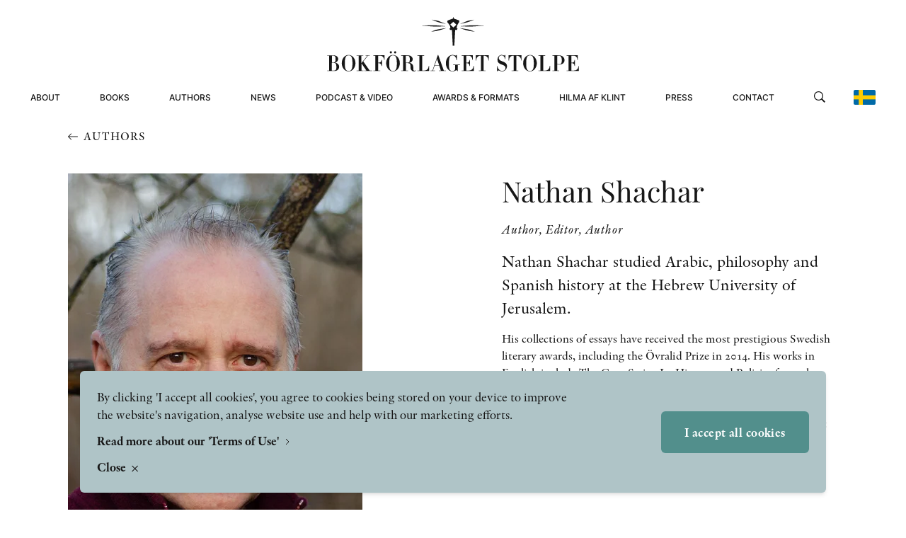

--- FILE ---
content_type: text/html; charset=UTF-8
request_url: https://bokforlagetstolpe.com/en/authors/nathan-shachar/
body_size: 22800
content:
<!doctype html>
<html lang="sv">

<head>

    
    <link rel="preload" nonce="tb/p7htgoOY6yv3s+jkbq9C0dYw="  href="/wp-content/themes/bokforlaget-stolpe/build/assets/db283faa-26d9-4497-92ab-16cd48ffd43b.c543263e.woff2" as="font" type="font/woff2" crossorigin="anonymous"><link rel="preload" nonce="tb/p7htgoOY6yv3s+jkbq9C0dYw="  href="/wp-content/themes/bokforlaget-stolpe/build/assets/ac75a156-ea5c-4c17-a051-c284a59cd4a4.1ca99a78.woff2" as="font" type="font/woff2" crossorigin="anonymous"><link rel="preload" nonce="tb/p7htgoOY6yv3s+jkbq9C0dYw="  href="/wp-content/themes/bokforlaget-stolpe/build/assets/874191d1-f008-4fb3-a4eb-69a529f26465.2e9b145e.woff2" as="font" type="font/woff2" crossorigin="anonymous"><link rel="preload" nonce="tb/p7htgoOY6yv3s+jkbq9C0dYw="  href="/wp-content/themes/bokforlaget-stolpe/build/assets/PlayfairDisplay-Medium.941825b7.woff2" as="font" type="font/woff2" crossorigin="anonymous"><link rel="preload" nonce="tb/p7htgoOY6yv3s+jkbq9C0dYw="  href="/wp-content/themes/bokforlaget-stolpe/build/assets/PlayfairDisplay-Regular.968d4052.woff2" as="font" type="font/woff2" crossorigin="anonymous"><link rel="preload" nonce="tb/p7htgoOY6yv3s+jkbq9C0dYw="  href="/wp-content/themes/bokforlaget-stolpe/build/assets/Inter-Medium.a4ad8ac6.woff2" as="font" type="font/woff2" crossorigin="anonymous"><link rel="preload" nonce="tb/p7htgoOY6yv3s+jkbq9C0dYw="  href="/wp-content/themes/bokforlaget-stolpe/build/assets/Inter-Light.16eb6c3d.woff2" as="font" type="font/woff2" crossorigin="anonymous"><script type="module" nonce="tb/p7htgoOY6yv3s+jkbq9C0dYw=" crossorigin src="/wp-content/themes/bokforlaget-stolpe/build/assets/app.d03f422b.js"></script><link rel="stylesheet" nonce="tb/p7htgoOY6yv3s+jkbq9C0dYw="  href="/wp-content/themes/bokforlaget-stolpe/build/assets/app.76047e0f.css">
    <meta charset="UTF-8">
    <title>Nathan Shachar - Bokförlaget Stolpe</title>

    <link href="//www.google-analytics.com" rel="dns-prefetch">

    
    <meta http-equiv="X-UA-Compatible" content="IE=edge,chrome=1">
    <meta name="viewport" content="width=device-width, initial-scale=1.0">
    
    <script nonce="tb/p7htgoOY6yv3s+jkbq9C0dYw=">
        window.AJAX_URL = 'https://bokforlagetstolpe.com/wp/wp-admin/admin-ajax.php';
        window.currentLang = 'en';
    </script>

    <meta name='robots' content='index, follow, max-image-preview:large, max-snippet:-1, max-video-preview:-1' />

	<!-- This site is optimized with the Yoast SEO plugin v26.7 - https://yoast.com/wordpress/plugins/seo/ -->
	<link rel="canonical" href="https://bokforlagetstolpe.com/en/authors/nathan-shachar/" />
	<meta property="og:locale" content="en_US" />
	<meta property="og:type" content="article" />
	<meta property="og:title" content="Nathan Shachar - Bokförlaget Stolpe" />
	<meta property="og:url" content="https://bokforlagetstolpe.com/en/authors/nathan-shachar/" />
	<meta property="og:site_name" content="Bokförlaget Stolpe" />
	<meta property="article:modified_time" content="2024-07-18T14:24:13+00:00" />
	<meta name="twitter:card" content="summary_large_image" />
	<script type="application/ld+json" class="yoast-schema-graph">{"@context":"https://schema.org","@graph":[{"@type":"WebPage","@id":"https://bokforlagetstolpe.com/en/authors/nathan-shachar/","url":"https://bokforlagetstolpe.com/en/authors/nathan-shachar/","name":"Nathan Shachar - Bokförlaget Stolpe","isPartOf":{"@id":"https://bokforlagetstolpe.com/en/#website"},"datePublished":"2022-06-14T14:23:31+00:00","dateModified":"2024-07-18T14:24:13+00:00","breadcrumb":{"@id":"https://bokforlagetstolpe.com/en/authors/nathan-shachar/#breadcrumb"},"inLanguage":"en-US","potentialAction":[{"@type":"ReadAction","target":["https://bokforlagetstolpe.com/en/authors/nathan-shachar/"]}]},{"@type":"BreadcrumbList","@id":"https://bokforlagetstolpe.com/en/authors/nathan-shachar/#breadcrumb","itemListElement":[{"@type":"ListItem","position":1,"name":"Authors","item":"/en/authors"},{"@type":"ListItem","position":2,"name":"Home","item":"https://bokforlagetstolpe.com/en/"},{"@type":"ListItem","position":3,"name":"Nathan Shachar"}]},{"@type":"WebSite","@id":"https://bokforlagetstolpe.com/en/#website","url":"https://bokforlagetstolpe.com/en/","name":"Bokförlaget Stolpe","description":"","potentialAction":[{"@type":"SearchAction","target":{"@type":"EntryPoint","urlTemplate":"https://bokforlagetstolpe.com/en/?s={search_term_string}"},"query-input":{"@type":"PropertyValueSpecification","valueRequired":true,"valueName":"search_term_string"}}],"inLanguage":"en-US"}]}</script>
	<!-- / Yoast SEO plugin. -->


<link rel='stylesheet' id='wp-block-library-css' href='https://bokforlagetstolpe.com/wp/wp-includes/css/dist/block-library/style.min.css?ver=6.8.3' type='text/css' media='all' />
<style id='classic-theme-styles-inline-css' type='text/css'>
/*! This file is auto-generated */
.wp-block-button__link{color:#fff;background-color:#32373c;border-radius:9999px;box-shadow:none;text-decoration:none;padding:calc(.667em + 2px) calc(1.333em + 2px);font-size:1.125em}.wp-block-file__button{background:#32373c;color:#fff;text-decoration:none}
</style>
<style id='global-styles-inline-css' type='text/css'>
:root{--wp--preset--aspect-ratio--square: 1;--wp--preset--aspect-ratio--4-3: 4/3;--wp--preset--aspect-ratio--3-4: 3/4;--wp--preset--aspect-ratio--3-2: 3/2;--wp--preset--aspect-ratio--2-3: 2/3;--wp--preset--aspect-ratio--16-9: 16/9;--wp--preset--aspect-ratio--9-16: 9/16;--wp--preset--color--black: #000000;--wp--preset--color--cyan-bluish-gray: #abb8c3;--wp--preset--color--white: #ffffff;--wp--preset--color--pale-pink: #f78da7;--wp--preset--color--vivid-red: #cf2e2e;--wp--preset--color--luminous-vivid-orange: #ff6900;--wp--preset--color--luminous-vivid-amber: #fcb900;--wp--preset--color--light-green-cyan: #7bdcb5;--wp--preset--color--vivid-green-cyan: #00d084;--wp--preset--color--pale-cyan-blue: #8ed1fc;--wp--preset--color--vivid-cyan-blue: #0693e3;--wp--preset--color--vivid-purple: #9b51e0;--wp--preset--gradient--vivid-cyan-blue-to-vivid-purple: linear-gradient(135deg,rgba(6,147,227,1) 0%,rgb(155,81,224) 100%);--wp--preset--gradient--light-green-cyan-to-vivid-green-cyan: linear-gradient(135deg,rgb(122,220,180) 0%,rgb(0,208,130) 100%);--wp--preset--gradient--luminous-vivid-amber-to-luminous-vivid-orange: linear-gradient(135deg,rgba(252,185,0,1) 0%,rgba(255,105,0,1) 100%);--wp--preset--gradient--luminous-vivid-orange-to-vivid-red: linear-gradient(135deg,rgba(255,105,0,1) 0%,rgb(207,46,46) 100%);--wp--preset--gradient--very-light-gray-to-cyan-bluish-gray: linear-gradient(135deg,rgb(238,238,238) 0%,rgb(169,184,195) 100%);--wp--preset--gradient--cool-to-warm-spectrum: linear-gradient(135deg,rgb(74,234,220) 0%,rgb(151,120,209) 20%,rgb(207,42,186) 40%,rgb(238,44,130) 60%,rgb(251,105,98) 80%,rgb(254,248,76) 100%);--wp--preset--gradient--blush-light-purple: linear-gradient(135deg,rgb(255,206,236) 0%,rgb(152,150,240) 100%);--wp--preset--gradient--blush-bordeaux: linear-gradient(135deg,rgb(254,205,165) 0%,rgb(254,45,45) 50%,rgb(107,0,62) 100%);--wp--preset--gradient--luminous-dusk: linear-gradient(135deg,rgb(255,203,112) 0%,rgb(199,81,192) 50%,rgb(65,88,208) 100%);--wp--preset--gradient--pale-ocean: linear-gradient(135deg,rgb(255,245,203) 0%,rgb(182,227,212) 50%,rgb(51,167,181) 100%);--wp--preset--gradient--electric-grass: linear-gradient(135deg,rgb(202,248,128) 0%,rgb(113,206,126) 100%);--wp--preset--gradient--midnight: linear-gradient(135deg,rgb(2,3,129) 0%,rgb(40,116,252) 100%);--wp--preset--font-size--small: 13px;--wp--preset--font-size--medium: 20px;--wp--preset--font-size--large: 36px;--wp--preset--font-size--x-large: 42px;--wp--preset--spacing--20: 0.44rem;--wp--preset--spacing--30: 0.67rem;--wp--preset--spacing--40: 1rem;--wp--preset--spacing--50: 1.5rem;--wp--preset--spacing--60: 2.25rem;--wp--preset--spacing--70: 3.38rem;--wp--preset--spacing--80: 5.06rem;--wp--preset--shadow--natural: 6px 6px 9px rgba(0, 0, 0, 0.2);--wp--preset--shadow--deep: 12px 12px 50px rgba(0, 0, 0, 0.4);--wp--preset--shadow--sharp: 6px 6px 0px rgba(0, 0, 0, 0.2);--wp--preset--shadow--outlined: 6px 6px 0px -3px rgba(255, 255, 255, 1), 6px 6px rgba(0, 0, 0, 1);--wp--preset--shadow--crisp: 6px 6px 0px rgba(0, 0, 0, 1);}:where(.is-layout-flex){gap: 0.5em;}:where(.is-layout-grid){gap: 0.5em;}body .is-layout-flex{display: flex;}.is-layout-flex{flex-wrap: wrap;align-items: center;}.is-layout-flex > :is(*, div){margin: 0;}body .is-layout-grid{display: grid;}.is-layout-grid > :is(*, div){margin: 0;}:where(.wp-block-columns.is-layout-flex){gap: 2em;}:where(.wp-block-columns.is-layout-grid){gap: 2em;}:where(.wp-block-post-template.is-layout-flex){gap: 1.25em;}:where(.wp-block-post-template.is-layout-grid){gap: 1.25em;}.has-black-color{color: var(--wp--preset--color--black) !important;}.has-cyan-bluish-gray-color{color: var(--wp--preset--color--cyan-bluish-gray) !important;}.has-white-color{color: var(--wp--preset--color--white) !important;}.has-pale-pink-color{color: var(--wp--preset--color--pale-pink) !important;}.has-vivid-red-color{color: var(--wp--preset--color--vivid-red) !important;}.has-luminous-vivid-orange-color{color: var(--wp--preset--color--luminous-vivid-orange) !important;}.has-luminous-vivid-amber-color{color: var(--wp--preset--color--luminous-vivid-amber) !important;}.has-light-green-cyan-color{color: var(--wp--preset--color--light-green-cyan) !important;}.has-vivid-green-cyan-color{color: var(--wp--preset--color--vivid-green-cyan) !important;}.has-pale-cyan-blue-color{color: var(--wp--preset--color--pale-cyan-blue) !important;}.has-vivid-cyan-blue-color{color: var(--wp--preset--color--vivid-cyan-blue) !important;}.has-vivid-purple-color{color: var(--wp--preset--color--vivid-purple) !important;}.has-black-background-color{background-color: var(--wp--preset--color--black) !important;}.has-cyan-bluish-gray-background-color{background-color: var(--wp--preset--color--cyan-bluish-gray) !important;}.has-white-background-color{background-color: var(--wp--preset--color--white) !important;}.has-pale-pink-background-color{background-color: var(--wp--preset--color--pale-pink) !important;}.has-vivid-red-background-color{background-color: var(--wp--preset--color--vivid-red) !important;}.has-luminous-vivid-orange-background-color{background-color: var(--wp--preset--color--luminous-vivid-orange) !important;}.has-luminous-vivid-amber-background-color{background-color: var(--wp--preset--color--luminous-vivid-amber) !important;}.has-light-green-cyan-background-color{background-color: var(--wp--preset--color--light-green-cyan) !important;}.has-vivid-green-cyan-background-color{background-color: var(--wp--preset--color--vivid-green-cyan) !important;}.has-pale-cyan-blue-background-color{background-color: var(--wp--preset--color--pale-cyan-blue) !important;}.has-vivid-cyan-blue-background-color{background-color: var(--wp--preset--color--vivid-cyan-blue) !important;}.has-vivid-purple-background-color{background-color: var(--wp--preset--color--vivid-purple) !important;}.has-black-border-color{border-color: var(--wp--preset--color--black) !important;}.has-cyan-bluish-gray-border-color{border-color: var(--wp--preset--color--cyan-bluish-gray) !important;}.has-white-border-color{border-color: var(--wp--preset--color--white) !important;}.has-pale-pink-border-color{border-color: var(--wp--preset--color--pale-pink) !important;}.has-vivid-red-border-color{border-color: var(--wp--preset--color--vivid-red) !important;}.has-luminous-vivid-orange-border-color{border-color: var(--wp--preset--color--luminous-vivid-orange) !important;}.has-luminous-vivid-amber-border-color{border-color: var(--wp--preset--color--luminous-vivid-amber) !important;}.has-light-green-cyan-border-color{border-color: var(--wp--preset--color--light-green-cyan) !important;}.has-vivid-green-cyan-border-color{border-color: var(--wp--preset--color--vivid-green-cyan) !important;}.has-pale-cyan-blue-border-color{border-color: var(--wp--preset--color--pale-cyan-blue) !important;}.has-vivid-cyan-blue-border-color{border-color: var(--wp--preset--color--vivid-cyan-blue) !important;}.has-vivid-purple-border-color{border-color: var(--wp--preset--color--vivid-purple) !important;}.has-vivid-cyan-blue-to-vivid-purple-gradient-background{background: var(--wp--preset--gradient--vivid-cyan-blue-to-vivid-purple) !important;}.has-light-green-cyan-to-vivid-green-cyan-gradient-background{background: var(--wp--preset--gradient--light-green-cyan-to-vivid-green-cyan) !important;}.has-luminous-vivid-amber-to-luminous-vivid-orange-gradient-background{background: var(--wp--preset--gradient--luminous-vivid-amber-to-luminous-vivid-orange) !important;}.has-luminous-vivid-orange-to-vivid-red-gradient-background{background: var(--wp--preset--gradient--luminous-vivid-orange-to-vivid-red) !important;}.has-very-light-gray-to-cyan-bluish-gray-gradient-background{background: var(--wp--preset--gradient--very-light-gray-to-cyan-bluish-gray) !important;}.has-cool-to-warm-spectrum-gradient-background{background: var(--wp--preset--gradient--cool-to-warm-spectrum) !important;}.has-blush-light-purple-gradient-background{background: var(--wp--preset--gradient--blush-light-purple) !important;}.has-blush-bordeaux-gradient-background{background: var(--wp--preset--gradient--blush-bordeaux) !important;}.has-luminous-dusk-gradient-background{background: var(--wp--preset--gradient--luminous-dusk) !important;}.has-pale-ocean-gradient-background{background: var(--wp--preset--gradient--pale-ocean) !important;}.has-electric-grass-gradient-background{background: var(--wp--preset--gradient--electric-grass) !important;}.has-midnight-gradient-background{background: var(--wp--preset--gradient--midnight) !important;}.has-small-font-size{font-size: var(--wp--preset--font-size--small) !important;}.has-medium-font-size{font-size: var(--wp--preset--font-size--medium) !important;}.has-large-font-size{font-size: var(--wp--preset--font-size--large) !important;}.has-x-large-font-size{font-size: var(--wp--preset--font-size--x-large) !important;}
:where(.wp-block-post-template.is-layout-flex){gap: 1.25em;}:where(.wp-block-post-template.is-layout-grid){gap: 1.25em;}
:where(.wp-block-columns.is-layout-flex){gap: 2em;}:where(.wp-block-columns.is-layout-grid){gap: 2em;}
:root :where(.wp-block-pullquote){font-size: 1.5em;line-height: 1.6;}
</style>
<script type="text/javascript" id="wpml-cookie-js-extra">
/* <![CDATA[ */
var wpml_cookies = {"wp-wpml_current_language":{"value":"en","expires":1,"path":"\/"}};
var wpml_cookies = {"wp-wpml_current_language":{"value":"en","expires":1,"path":"\/"}};
/* ]]> */
</script>
<script type="text/javascript" src="https://bokforlagetstolpe.com/wp-content/plugins/sitepress-multilingual-cms/res/js/cookies/language-cookie.js?ver=486900" nonce="tb/p7htgoOY6yv3s+jkbq9C0dYw="></script><link rel="https://api.w.org/" href="https://bokforlagetstolpe.com/en/wp-json/" /><link rel="EditURI" type="application/rsd+xml" title="RSD" href="https://bokforlagetstolpe.com/wp/xmlrpc.php?rsd" />
<meta name="generator" content="WordPress 6.8.3" />
<link rel='shortlink' href='https://bokforlagetstolpe.com/en/?p=8738' />
<link rel="alternate" title="oEmbed (JSON)" type="application/json+oembed" href="https://bokforlagetstolpe.com/en/wp-json/oembed/1.0/embed?url=https%3A%2F%2Fbokforlagetstolpe.com%2Fen%2Fauthors%2Fnathan-shachar%2F" />
<link rel="alternate" title="oEmbed (XML)" type="text/xml+oembed" href="https://bokforlagetstolpe.com/en/wp-json/oembed/1.0/embed?url=https%3A%2F%2Fbokforlagetstolpe.com%2Fen%2Fauthors%2Fnathan-shachar%2F&#038;format=xml" />
<meta name="generator" content="WPML ver:4.8.6 stt:1,50;" />
<link rel="icon" href="https://bokforlagetstolpe.com/wp-content/uploads/2023/01/favicon-stolpe.png" sizes="32x32" />
<link rel="icon" href="https://bokforlagetstolpe.com/wp-content/uploads/2023/01/favicon-stolpe.png" sizes="192x192" />
<link rel="apple-touch-icon" href="https://bokforlagetstolpe.com/wp-content/uploads/2023/01/favicon-stolpe.png" />
<meta name="msapplication-TileImage" content="https://bokforlagetstolpe.com/wp-content/uploads/2023/01/favicon-stolpe.png" />
</head>

<body class="wp-singular authors-template-default single single-authors postid-8738 wp-theme-bokforlaget-stolpe">

    <header
    class="site-header w-full fixed top-0 left-0 mx-auto section-x-padding flex items-center justify-center z-51 <lg:h-[70px]"
    data-js="site-header">
    <div class="w-full max-w-screen-xxl mx-auto flex flex-row <lg:justify-between lg:flex-col justify-center items-center">
        <a href="https://bokforlagetstolpe.com/en/" class="header-logo relative z-50 lg:mt-6 lg:mb-2 hover:opacity-50 transition-opacity duration-300"
            title="Bokförlaget Stolpe" aria-label="Bokförlaget Stolpe">
            <div class="hidden lg:block w-[356px]">
                <svg width="100%" height="100%" viewBox="0 0 356 77" fill="none" xmlns="http://www.w3.org/2000/svg">
<path d="M168.445 15.707C168.445 15.707 159.931 16.8095 156.317 17.6058C152.642 18.402 147.313 20.6683 147.313 20.6683C147.313 20.6683 151.478 20.4846 156.439 19.3208C161.401 18.157 168.445 15.707 168.445 15.707Z" fill="currentColor"/>
<path d="M168.2 13.0732C168.2 13.0732 156.807 11.8481 152.581 11.7256C148.354 11.6031 133.164 12.1544 133.164 12.1544C133.164 12.1544 146.945 13.3182 152.029 13.5019C157.113 13.6244 168.2 13.0732 168.2 13.0732Z" fill="currentColor"/>
<path d="M168.2 9.88807C168.2 9.88807 159.196 6.27423 157.787 5.72297C155.031 4.74295 147.987 3.82417 147.987 3.82417C147.987 3.82417 154.663 6.58049 157.175 7.31551C159.625 8.05052 168.2 9.88807 168.2 9.88807Z" fill="currentColor"/>
<path d="M187.433 15.707C187.433 15.707 195.947 16.8095 199.56 17.6058C203.236 18.402 208.564 20.6683 208.564 20.6683C208.564 20.6683 204.399 20.4846 199.438 19.3208C194.477 18.157 187.433 15.707 187.433 15.707Z" fill="currentColor"/>
<path d="M187.678 13.0732C187.678 13.0732 199.071 11.8481 203.297 11.7256C207.523 11.6031 222.714 12.1544 222.714 12.1544C222.714 12.1544 208.932 13.3182 203.848 13.5019C198.764 13.6244 187.678 13.0732 187.678 13.0732Z" fill="currentColor"/>
<path d="M187.678 9.88807C187.678 9.88807 196.682 6.27423 198.09 5.72297C200.847 4.74295 207.891 3.82417 207.891 3.82417C207.891 3.82417 201.214 6.58049 198.703 7.31551C196.253 8.05052 187.678 9.88807 187.678 9.88807Z" fill="currentColor"/>
<path d="M186.698 7.193L186.82 7.0705L186.698 4.86544L178.919 2.10913V0.394089H177.877V2.23163L170.466 4.9267L169.792 7.0705L169.976 7.25425C170.037 7.3155 173.1 11.0518 173.651 12.6444C174.08 13.7469 174.264 15.1557 174.325 15.8907L173.774 15.952H173.161V16.0132L173.284 16.5645L173.651 18.2183H176.407L176.53 18.402L177.632 40.575H179.899L181.001 18.2795H183.023H183.329H183.574L184.493 16.197L183.206 16.0745C183.206 15.4007 183.329 14.0532 183.758 12.7056C184.248 10.5006 186.636 7.25425 186.698 7.193ZM178.551 14.7882L174.019 10.7456L178.429 6.76424L182.9 10.9293L178.551 14.7882Z" fill="currentColor"/>
<path d="M17.1537 70.4658C17.1537 66.7907 14.0911 64.5856 10.6611 64.5244C12.9886 64.4019 15.7449 62.2581 15.7449 59.318C15.7449 55.8267 12.6211 54.1729 8.82351 54.1729H0.187052C0.1258 54.1729 0.1258 54.7854 0.187052 54.7854H2.82086C2.94337 54.7854 3.00462 54.8467 3.00462 54.9079V75.6109C3.00462 75.7334 2.94337 75.7334 2.82086 75.7334H0.187052C0.1258 75.7334 0.1258 76.3459 0.187052 76.3459H10.2323C14.8262 76.3459 17.1537 73.4058 17.1537 70.4658ZM13.2336 70.6495C13.2336 74.7534 12.1923 75.7334 9.37477 75.7334H7.10847C6.92471 75.7334 6.86346 75.6722 6.86346 75.6109V64.8306H8.94601C11.9473 64.7694 13.2336 65.6269 13.2336 70.6495ZM12.0698 59.3793C12.0698 63.2381 11.3961 64.1569 9.25227 64.1569H6.92471V54.8467C6.92471 54.7242 6.98596 54.7242 7.16972 54.7242H8.3335C11.2123 54.7242 12.0698 55.7042 12.0698 59.3793ZM40.1843 65.2594C40.1843 58.828 35.8967 53.6216 30.5065 53.6216C24.8714 53.6216 20.8288 59.0118 20.8288 65.2594C20.8288 71.6908 25.1776 76.8972 30.5065 76.8972C35.8967 76.8359 40.1843 71.6296 40.1843 65.2594ZM35.9579 65.2594C35.9579 71.3233 35.2841 73.6509 33.8754 75.1209C33.0178 76.0397 31.8541 76.2847 30.5678 76.2847C29.2202 76.2847 28.179 76.0397 27.2602 75.1209C25.7902 73.6509 25.1776 71.3233 25.1776 65.2594C25.1776 59.9918 25.7902 56.8067 27.2602 55.3979C28.1177 54.5404 29.2202 54.2341 30.5678 54.2341C31.8541 54.2341 33.0178 54.5404 33.8754 55.3979C35.2841 56.8067 35.9579 59.9305 35.9579 65.2594ZM63.5823 76.3459C63.7048 76.3459 63.7048 75.7334 63.5823 75.7334H60.581C60.5197 75.7334 60.336 75.6722 60.2747 75.6722L51.2708 62.7481L56.6609 56.1329C57.7022 54.9692 57.7634 54.8467 58.0084 54.8467H60.2747C60.336 54.8467 60.336 54.2341 60.2747 54.2341H54.4558C54.3946 54.2341 54.3946 54.8467 54.4558 54.8467H56.7222C56.9059 54.8467 56.9672 54.9692 55.9259 56.1329L48.5145 65.1982V54.9079C48.5145 54.7854 48.5757 54.7854 48.6982 54.7854H51.2708C51.3933 54.7854 51.3933 54.1729 51.2708 54.1729H41.8993C41.838 54.1729 41.838 54.7854 41.8993 54.7854H44.5331C44.5944 54.7854 44.6556 54.8467 44.6556 54.9079V75.6109C44.6556 75.7334 44.5944 75.7334 44.5331 75.7334H41.8993C41.838 75.7334 41.838 76.3459 41.8993 76.3459H51.3933C51.5158 76.3459 51.5158 75.7334 51.3933 75.7334H48.8207C48.6982 75.7334 48.637 75.6722 48.637 75.6109V65.3819L55.6196 75.6722C55.6809 75.6722 55.5584 75.7334 55.4359 75.7334H52.8021C52.7408 75.7334 52.7408 76.3459 52.8021 76.3459H63.5823ZM81.2227 60.6043V54.2341C81.2227 54.1729 81.1615 54.1116 81.1002 54.1116H65.4811C65.4199 54.1116 65.4199 54.7242 65.4811 54.7242H68.1149C68.1762 54.7242 68.2374 54.7854 68.2374 54.8467V75.5496C68.2374 75.6722 68.1762 75.6722 68.1149 75.6722H65.4811C65.4199 75.6722 65.4199 76.2847 65.4811 76.2847H75.0976C75.1588 76.2847 75.1588 75.6722 75.0976 75.6722H72.525C72.3413 75.6722 72.28 75.6109 72.28 75.5496V65.1982H73.015C75.4039 65.1982 77.0576 66.9744 77.0576 69.1182C77.0576 69.2407 77.6701 69.2407 77.6701 69.1182V60.6655C77.6701 60.6043 77.0576 60.6043 77.0576 60.6655C77.0576 62.8093 75.3426 64.5856 73.015 64.5856H72.28V54.8467C72.28 54.7242 72.3413 54.7242 72.525 54.7242H75.0363C78.7114 54.7242 80.6715 57.6642 80.6715 60.6043H81.2227ZM102.906 65.2594C102.906 58.828 98.6182 53.6216 93.228 53.6216C87.5929 53.6216 83.5503 59.0118 83.5503 65.2594C83.5503 71.6908 87.8991 76.8972 93.228 76.8972C98.6182 76.8359 102.906 71.6296 102.906 65.2594ZM98.6794 65.2594C98.6794 71.3233 98.0056 73.6509 96.5969 75.1209C95.7393 76.0397 94.5756 76.2847 93.2893 76.2847C91.9417 76.2847 90.9005 76.0397 89.9817 75.1209C88.5117 73.6509 87.8991 71.3233 87.8991 65.2594C87.8991 59.9918 88.5117 56.8067 89.9817 55.3979C90.8392 54.5404 91.9417 54.2341 93.2893 54.2341C94.5756 54.2341 95.7393 54.5404 96.5969 55.3979C98.0056 56.8067 98.6794 59.9305 98.6794 65.2594ZM97.8219 49.8853C97.8219 49.0278 97.1481 48.354 96.2906 48.354C95.4331 48.354 94.7593 49.0278 94.7593 49.8853C94.7593 50.8041 95.4331 51.4778 96.2906 51.4778C97.1481 51.4778 97.8219 50.8041 97.8219 49.8853ZM91.6967 49.8853C91.6967 49.0278 90.9617 48.354 90.1655 48.354C89.3079 48.354 88.6342 49.0278 88.6342 49.8853C88.6342 50.8041 89.3079 51.4778 90.1655 51.4778C90.9617 51.4778 91.6967 50.8041 91.6967 49.8853ZM125.569 75.7334C125.63 75.6722 125.263 75.2434 125.201 75.3046C124.773 75.7947 124.466 75.9172 123.67 75.9172C122.567 75.9172 121.894 75.2434 121.894 73.6509V70.8333C121.894 67.587 119.872 64.8306 115.524 64.7694C118.525 64.6469 121.036 62.4418 121.036 59.563C121.036 56.5004 118.341 54.1116 113.931 54.1116H104.743C104.682 54.1116 104.682 54.7242 104.743 54.7242H107.377C107.438 54.7242 107.5 54.7854 107.5 54.8467V75.5496C107.5 75.6722 107.438 75.6722 107.377 75.6722H104.743C104.682 75.6722 104.682 76.2847 104.743 76.2847H114.36C114.421 76.2847 114.421 75.6722 114.36 75.6722H111.726C111.542 75.6722 111.481 75.6109 111.481 75.5496V65.0757H113.502C116.197 65.0757 117.912 65.9944 117.912 68.7507V70.772C117.912 75.2434 120.485 76.8359 122.935 76.8359C124.099 76.8359 124.956 76.4072 125.569 75.7334ZM116.932 59.6855C116.932 63.6669 116.259 64.4631 113.38 64.4631H111.358V54.8467C111.358 54.7242 111.42 54.7242 111.603 54.7242H113.135C115.891 54.7242 116.932 55.7654 116.932 59.6855ZM144.312 76.2234V68.9345C144.312 68.8732 143.699 68.8732 143.699 68.9345C143.699 72.1196 141.8 75.6722 137.268 75.6722H134.757C134.634 75.6722 134.573 75.6109 134.573 75.5496V54.8467C134.573 54.7242 134.634 54.7242 134.757 54.7242H137.329C137.39 54.7242 137.39 54.1116 137.329 54.1116H127.774C127.713 54.1116 127.713 54.7242 127.774 54.7242H130.408C130.469 54.7242 130.53 54.7854 130.53 54.8467V75.5496C130.53 75.6722 130.469 75.6722 130.408 75.6722H127.774C127.713 75.6722 127.713 76.2847 127.774 76.2847H144.189C144.312 76.3459 144.312 76.2847 144.312 76.2234ZM167.894 76.3459C167.955 76.3459 167.955 75.7334 167.894 75.7334H165.26C165.137 75.7334 165.015 75.6722 165.015 75.6722L157.175 53.6829C157.113 53.5604 156.562 53.5604 156.562 53.6829L149.457 74.3859C149.089 75.6109 149.028 75.6722 148.722 75.6722H146.394C146.333 75.6722 146.333 76.2847 146.394 76.2847H152.336C152.458 76.2847 152.458 75.6722 152.336 75.6722H149.824C149.702 75.6722 149.702 75.4884 150.069 74.3859L151.907 69.1182H158.706L160.85 75.6109C160.911 75.6109 160.788 75.6722 160.727 75.6722H158.155C158.093 75.6722 158.093 76.2847 158.155 76.2847H167.894V76.3459ZM158.522 68.5057H152.152L155.398 58.9505L158.522 68.5057ZM187.678 67.9545C187.739 67.9545 187.739 67.342 187.678 67.342H178.184C178.123 67.342 178.123 67.9545 178.184 67.9545H180.756C180.879 67.9545 180.94 68.0157 180.94 68.077V73.4671C180.94 75.1821 179.899 76.2847 177.204 76.2847C175.856 76.2847 174.754 76.0397 173.896 75.1209C172.426 73.6509 172.242 70.8945 172.242 65.2594C172.242 59.9918 172.855 56.8067 174.264 55.3979C175.182 54.5404 176.285 54.2341 177.571 54.2341C180.634 54.2341 182.778 57.7867 182.778 60.9106C182.778 60.9718 183.39 60.9718 183.39 60.9106V53.6829C183.39 53.6216 182.839 53.6216 182.778 53.6829C182.716 54.0504 182.165 54.4179 181.308 54.4179C180.45 54.4179 179.164 53.5604 177.571 53.5604C171.936 53.5604 167.894 58.9505 167.894 65.1982C167.894 71.2008 171.385 76.8359 177.143 76.8359C180.511 76.8359 181.798 75.2434 183.145 75.2434C183.941 75.2434 184.186 75.7334 184.125 76.4072C184.125 76.5297 184.799 76.5297 184.799 76.4684V68.0157C184.799 67.9545 184.86 67.8932 184.983 67.8932H187.678V67.9545ZM207.401 76.2234V69.1795C207.401 69.1182 206.849 69.1182 206.849 69.1795C206.849 72.4258 205.012 75.6722 200.112 75.6722H197.111C196.927 75.6722 196.865 75.6109 196.865 75.5496V65.1982H197.662C200.051 65.1982 201.337 66.9744 201.337 69.1182C201.337 69.2407 201.888 69.2407 201.888 69.1182V60.6655C201.888 60.6043 201.337 60.6043 201.337 60.6655C201.337 62.8093 200.051 64.5856 197.662 64.5856H196.865V54.8467C196.865 54.7242 196.927 54.7242 197.111 54.7242H200.051C203.787 54.7242 205.318 57.6642 205.318 60.6043C205.318 60.6655 205.931 60.6655 205.931 60.6043V54.2341C205.931 54.1729 205.931 54.1116 205.808 54.1116H190.189C190.128 54.1116 190.128 54.7242 190.189 54.7242H192.823C192.945 54.7242 193.007 54.7854 193.007 54.8467V75.5496C193.007 75.6722 192.945 75.6722 192.823 75.6722H190.189C190.128 75.6722 190.128 76.2847 190.189 76.2847H207.339C207.401 76.3459 207.401 76.2847 207.401 76.2234ZM228.471 61.5231V54.1729C228.471 54.1116 228.471 54.0504 228.41 54.0504H210.463C210.402 54.0504 210.341 54.1116 210.341 54.1729V61.5231C210.341 61.5843 210.892 61.5843 210.892 61.5231C210.892 57.9092 212.607 54.7242 216.895 54.7242H217.201C217.323 54.7242 217.385 54.7854 217.385 54.8467V75.5496C217.385 75.6722 217.323 75.6722 217.201 75.6722H214.628C214.567 75.6722 214.567 76.2847 214.628 76.2847H224.061C224.122 76.2847 224.122 75.6722 224.061 75.6722H221.489C221.366 75.6722 221.305 75.6109 221.305 75.5496V54.8467C221.305 54.7242 221.366 54.7242 221.489 54.7242H221.795C226.082 54.7242 227.981 57.9092 227.981 61.5231C227.92 61.5843 228.471 61.5843 228.471 61.5231ZM254.258 69.547C254.258 65.7494 251.869 64.2794 248.01 62.8093C244.274 61.4006 242.682 60.298 242.682 58.0317C242.682 55.8879 244.213 54.2341 246.54 54.2341C249.174 54.2341 251.379 56.4392 251.379 59.4405C251.379 59.5018 251.931 59.5018 251.931 59.4405V53.6829C251.931 53.5604 251.379 53.5604 251.379 53.6829C251.318 54.0504 251.012 54.4179 250.154 54.4179C248.807 54.4179 248.5 53.5604 246.54 53.5604C243.539 53.5604 240.844 56.5617 240.844 60.4205C240.844 64.1569 243.049 65.6882 245.805 66.7907C250.399 68.567 252.176 69.1183 252.176 72.1196C252.176 74.1409 250.583 76.2234 247.214 76.2234C243.417 76.2234 240.783 71.8133 240.783 69.2407C240.783 69.1795 240.232 69.1795 240.232 69.2407V76.7134C240.232 76.8359 240.783 76.8359 240.783 76.7134C240.905 76.1622 241.579 75.5496 242.437 75.5496C243.478 75.5496 245.07 76.8359 247.275 76.8359C251.931 76.8359 254.258 72.7933 254.258 69.547ZM274.716 61.5231V54.1729C274.716 54.1116 274.716 54.0504 274.655 54.0504H256.708C256.647 54.0504 256.586 54.1116 256.586 54.1729V61.5231C256.586 61.5843 257.137 61.5843 257.137 61.5231C257.137 57.9092 258.852 54.7242 263.14 54.7242H263.446C263.568 54.7242 263.63 54.7854 263.63 54.8467V75.5496C263.63 75.6722 263.568 75.6722 263.446 75.6722H260.873C260.812 75.6722 260.812 76.2847 260.873 76.2847H270.306C270.367 76.2847 270.367 75.6722 270.306 75.6722H267.733C267.611 75.6722 267.55 75.6109 267.55 75.5496V54.8467C267.55 54.7242 267.611 54.7242 267.733 54.7242H268.04C272.327 54.7242 274.226 57.9092 274.226 61.5231C274.226 61.5843 274.716 61.5843 274.716 61.5231ZM296.46 65.2594C296.46 58.828 292.173 53.6216 286.783 53.6216C281.148 53.6216 277.105 59.0118 277.105 65.2594C277.105 71.6908 281.454 76.8972 286.783 76.8972C292.173 76.8359 296.46 71.6296 296.46 65.2594ZM292.173 65.2594C292.173 71.3233 291.499 73.6509 290.09 75.1209C289.233 76.0397 288.069 76.2847 286.783 76.2847C285.435 76.2847 284.394 76.0397 283.475 75.1209C282.005 73.6509 281.393 71.3233 281.393 65.2594C281.393 59.9918 282.005 56.8067 283.475 55.3979C284.333 54.5404 285.435 54.2341 286.783 54.2341C288.069 54.2341 289.233 54.5404 290.09 55.3979C291.499 56.8067 292.173 59.9305 292.173 65.2594ZM315.265 76.2234V68.9345C315.265 68.8732 314.652 68.8732 314.652 68.9345C314.652 72.1196 312.753 75.6722 308.221 75.6722H305.709C305.587 75.6722 305.526 75.6109 305.526 75.5496V54.8467C305.526 54.7242 305.587 54.7242 305.709 54.7242H308.282C308.343 54.7242 308.343 54.1116 308.282 54.1116H298.727C298.665 54.1116 298.665 54.7242 298.727 54.7242H301.361C301.422 54.7242 301.483 54.7854 301.483 54.8467V75.5496C301.483 75.6722 301.422 75.6722 301.361 75.6722H298.727C298.665 75.6722 298.665 76.2847 298.727 76.2847H315.203C315.265 76.3459 315.265 76.2847 315.265 76.2234ZM335.539 60.9718C335.539 57.1742 332.66 54.1116 327.331 54.1116H318.511C318.45 54.1116 318.45 54.7242 318.511 54.7242H321.145C321.206 54.7242 321.267 54.7854 321.267 54.8467V75.5496C321.267 75.6722 321.206 75.6722 321.145 75.6722H318.511C318.45 75.6722 318.45 76.2847 318.511 76.2847H328.066C328.127 76.2847 328.127 75.6722 328.066 75.6722H325.494C325.371 75.6722 325.31 75.6109 325.31 75.5496V66.8519C326.106 67.0969 326.841 67.2195 328.066 67.2195C332.721 67.2195 335.539 64.7081 335.539 60.9718ZM331.68 60.9718C331.68 65.5044 330.884 66.6682 328.066 66.6682C326.841 66.6682 326.167 66.5457 325.31 66.1782V54.9079C325.31 54.7854 325.371 54.7854 325.494 54.7854H327.331C330.149 54.7242 331.68 56.3779 331.68 60.9718ZM355.752 76.2234V69.1795C355.752 69.1182 355.201 69.1182 355.201 69.1795C355.201 72.4258 353.363 75.6722 348.463 75.6722H345.462C345.278 75.6722 345.217 75.6109 345.217 75.5496V65.1982H346.013C348.402 65.1982 349.688 66.9744 349.688 69.1182C349.688 69.2407 350.239 69.2407 350.239 69.1182V60.6655C350.239 60.6043 349.688 60.6043 349.688 60.6655C349.688 62.8093 348.402 64.5856 346.013 64.5856H345.217V54.8467C345.217 54.7242 345.278 54.7242 345.462 54.7242H348.402C352.138 54.7242 353.669 57.6642 353.669 60.6043C353.669 60.6655 354.282 60.6655 354.282 60.6043V54.2341C354.282 54.1729 354.282 54.1116 354.159 54.1116H338.54C338.479 54.1116 338.479 54.7242 338.54 54.7242H341.174C341.296 54.7242 341.358 54.7854 341.358 54.8467V75.5496C341.358 75.6722 341.296 75.6722 341.174 75.6722H338.54C338.479 75.6722 338.479 76.2847 338.54 76.2847H355.691C355.691 76.3459 355.752 76.2847 355.752 76.2234Z" fill="currentColor"/>
</svg>
            </div>
            <div class="block lg:hidden w-[64px]">
                <svg width="100%" height="100%" viewBox="0 0 64 29" fill="none" xmlns="http://www.w3.org/2000/svg">
<path d="M25 11C25 11 18.5536 11.6667 15.8174 12.1481C13.0348 12.6296 9 14 9 14C9 14 12.1536 13.8889 15.9101 13.1852C19.6667 12.4815 25 11 25 11Z" fill="currentColor"/>
<path d="M25 8.75355C25 8.75355 16.8706 8.07742 13.8549 8.0098C10.8392 7.94219 0 8.24645 0 8.24645C0 8.24645 9.83392 8.88878 13.4615 8.9902C17.0892 9.05781 25 8.75355 25 8.75355Z" fill="currentColor"/>
<path d="M25 7C25 7 18.3182 4.0202 17.2727 3.56566C15.2273 2.75758 10 2 10 2C10 2 14.9545 4.27273 16.8182 4.87879C18.6364 5.48485 25 7 25 7Z" fill="currentColor"/>
<path d="M39 11C39 11 45.4464 11.6667 48.1826 12.1481C50.9652 12.6296 55 14 55 14C55 14 51.8464 13.8889 48.0899 13.1852C44.3333 12.4815 39 11 39 11Z" fill="currentColor"/>
<path d="M39 8.75355C39 8.75355 47.1294 8.07742 50.1451 8.0098C53.1608 7.94219 64 8.24645 64 8.24645C64 8.24645 54.1661 8.88878 50.5385 8.9902C46.9108 9.05781 39 8.75355 39 8.75355Z" fill="currentColor"/>
<path d="M39 7C39 7 45.6818 4.0202 46.7273 3.56566C48.7727 2.75758 54 2 54 2C54 2 49.0455 4.27273 47.1818 4.87879C45.3636 5.48485 39 7 39 7Z" fill="currentColor"/>
<path d="M37.9137 4.90701L38 4.8186L37.9137 3.22713L32.4317 1.2378V0H31.6978V1.32622L26.4748 3.27134L26 4.8186L26.1295 4.95122C26.1727 4.99543 28.3309 7.69207 28.7194 8.84146C29.0216 9.6372 29.1511 10.654 29.1942 11.1845L28.8058 11.2287H28.3741V11.2729L28.4604 11.6707L28.7194 12.8643H30.6619L30.7482 12.997L31.5252 29H33.1223L33.8993 12.9085H35.3237H35.5396H35.7122L36.3597 11.4055L35.4532 11.3171C35.4532 10.8308 35.5396 9.85823 35.8417 8.88567C36.187 7.29421 37.8705 4.95122 37.9137 4.90701ZM32.1727 10.3887L28.9784 7.47104L32.0863 4.59756L35.2374 7.60366L32.1727 10.3887Z" fill="currentColor"/>
</svg>
            </div>
        </a>

        <div class="flex items-center <lg:hidden pt-4 pb-6">
            <nav class="site-header__menu">
    <div class="menu-main-menu-container"><ul id="menu-main-menu" class="menu"><li id="menu-item-10439" class="menu-item menu-item-type-post_type menu-item-object-page menu-item-10439"><a href="https://bokforlagetstolpe.com/en/about/">About</a></li>
<li id="menu-item-10552" class="menu-item menu-item-type-post_type menu-item-object-page menu-item-10552"><a href="https://bokforlagetstolpe.com/en/our-books/">Books</a></li>
<li id="menu-item-10547" class="menu-item menu-item-type-post_type menu-item-object-page menu-item-10547"><a href="https://bokforlagetstolpe.com/en/authors/">Authors</a></li>
<li id="menu-item-10546" class="menu-item menu-item-type-post_type menu-item-object-page menu-item-10546"><a href="https://bokforlagetstolpe.com/en/news/">News</a></li>
<li id="menu-item-10366" class="menu-item menu-item-type-post_type menu-item-object-page menu-item-10366"><a href="https://bokforlagetstolpe.com/en/podcast-and-video/">Podcast &#038; Video</a></li>
<li id="menu-item-33386" class="menu-item menu-item-type-custom menu-item-object-custom menu-item-has-children menu-item-33386"><a href="#">Awards &#038; Formats</a>
<ul class="sub-menu">
	<li id="menu-item-33388" class="menu-item menu-item-type-post_type menu-item-object-page menu-item-33388"><a href="https://bokforlagetstolpe.com/en/awards/">Awards</a></li>
	<li id="menu-item-33387" class="menu-item menu-item-type-post_type menu-item-object-page menu-item-33387"><a href="https://bokforlagetstolpe.com/en/other-formats/">Other formats</a></li>
</ul>
</li>
<li id="menu-item-11552" class="menu-item menu-item-type-post_type menu-item-object-page menu-item-11552"><a href="https://bokforlagetstolpe.com/en/hilma-af-klint/">Hilma af Klint</a></li>
<li id="menu-item-10395" class="menu-item menu-item-type-post_type menu-item-object-page menu-item-10395"><a href="https://bokforlagetstolpe.com/en/media-contact/">Press</a></li>
<li id="menu-item-10380" class="menu-item menu-item-type-post_type menu-item-object-page menu-item-has-children menu-item-10380"><a href="https://bokforlagetstolpe.com/en/contact/">Contact</a>
<ul class="sub-menu">
	<li id="menu-item-35481" class="menu-item menu-item-type-post_type menu-item-object-page menu-item-35481"><a href="https://bokforlagetstolpe.com/en/peer-review-process/">Peer Review process </a></li>
</ul>
</li>
</ul></div></nav>            <div class="block w-4 h-4 ml-10 xl:ml-14 relative">
                <span
                    class="block cursor-pointer hover:opacity-50 transition-opacity duration-200"
                    data-search="toggleField">
                    <svg width="100%" height="100%" viewBox="0 0 16 16" fill="none" xmlns="http://www.w3.org/2000/svg">
<path fill-rule="evenodd" clip-rule="evenodd" d="M11.8 6.5C11.8 9.42711 9.42711 11.8 6.5 11.8C3.57289 11.8 1.2 9.42711 1.2 6.5C1.2 3.57289 3.57289 1.2 6.5 1.2C9.42711 1.2 11.8 3.57289 11.8 6.5ZM10.3196 11.7599C9.24732 12.5399 7.92739 13 6.5 13C2.91015 13 0 10.0899 0 6.5C0 2.91015 2.91015 0 6.5 0C10.0899 0 13 2.91015 13 6.5C13 7.92727 12.54 9.2471 11.7601 10.3193L16.0002 14.5594L15.2799 15.2797L14.5596 16L10.3196 11.7599Z" fill="currentColor"/>
</svg>
                </span>
                <span
                    class="absolute top-8 right-0 min-w-[326px] opacity-0 pointer-events-none transition-opacity duration-100"
                    data-search="searchField">
                    
<form role="search" method="get" action="https://bokforlagetstolpe.com/en/" novalidate autocomplete="off" class="w-full">
    <input
        type="search"
        name="s"
        value=""
        class="bg-green-200 w-full body-lg text-black placeholder-black rounded-lg bg-no-repeat bg-size-16 bg-left-6 py-3 pl-13 pr-6 outline-none border border-transparent focus:border-green-600"
        placeholder="Search"
        style="background-image: url('https://bokforlagetstolpe.com/wp-content/themes/bokforlaget-stolpe/img//icons/search-icon.svg');"
        data-search="searchInput" />
</form>                </span>
            </div>
            
<a href="/" aria-label="Byt till svenska"
    class="flex items-center justify-center ml-5 xl:ml-10 hover:opacity-50 transition-opacity duration-200">
        <img width="31" height="21" class="rounded-sm "
        src="https://bokforlagetstolpe.com/wp-content/themes/bokforlaget-stolpe/img/icons/sv-flag.png" alt="Swedish flag" />
</a>        </div>

        <div class="block lg:hidden relative z-50">
            <button
                class="w-[50px] outline-none body-sm uppercase hover:underline transition-all duration-200"
                data-js="hamburger">
                Menu            </button>
        </div>
    </div>
</header>

<div class="site-header__mobile-menu section-x-padding fixed w-full h-full z-50 bg-green-600 opacity-0 pointer-events-none top-0 pt-[109px] bg-transparent transition-opacity duration-200">
    <nav>
        <div class="menu-main-menu-container"><ul id="menu-main-menu-1" class="menu"><li class="menu-item menu-item-type-post_type menu-item-object-page menu-item-10439"><a href="https://bokforlagetstolpe.com/en/about/">About</a></li>
<li class="menu-item menu-item-type-post_type menu-item-object-page menu-item-10552"><a href="https://bokforlagetstolpe.com/en/our-books/">Books</a></li>
<li class="menu-item menu-item-type-post_type menu-item-object-page menu-item-10547"><a href="https://bokforlagetstolpe.com/en/authors/">Authors</a></li>
<li class="menu-item menu-item-type-post_type menu-item-object-page menu-item-10546"><a href="https://bokforlagetstolpe.com/en/news/">News</a></li>
<li class="menu-item menu-item-type-post_type menu-item-object-page menu-item-10366"><a href="https://bokforlagetstolpe.com/en/podcast-and-video/">Podcast &#038; Video</a></li>
<li class="menu-item menu-item-type-custom menu-item-object-custom menu-item-has-children menu-item-33386"><a href="#">Awards &#038; Formats</a>
<ul class="sub-menu">
	<li class="menu-item menu-item-type-post_type menu-item-object-page menu-item-33388"><a href="https://bokforlagetstolpe.com/en/awards/">Awards</a></li>
	<li class="menu-item menu-item-type-post_type menu-item-object-page menu-item-33387"><a href="https://bokforlagetstolpe.com/en/other-formats/">Other formats</a></li>
</ul>
</li>
<li class="menu-item menu-item-type-post_type menu-item-object-page menu-item-11552"><a href="https://bokforlagetstolpe.com/en/hilma-af-klint/">Hilma af Klint</a></li>
<li class="menu-item menu-item-type-post_type menu-item-object-page menu-item-10395"><a href="https://bokforlagetstolpe.com/en/media-contact/">Press</a></li>
<li class="menu-item menu-item-type-post_type menu-item-object-page menu-item-has-children menu-item-10380"><a href="https://bokforlagetstolpe.com/en/contact/">Contact</a>
<ul class="sub-menu">
	<li class="menu-item menu-item-type-post_type menu-item-object-page menu-item-35481"><a href="https://bokforlagetstolpe.com/en/peer-review-process/">Peer Review process </a></li>
</ul>
</li>
</ul></div>    </nav>
    <div class="site-header__mobile-menu-search-field flex justify-end opacity-0 transition-opacity duration-200">
        <div class="w-full max-w-[326px]">
            
<form role="search" method="get" action="https://bokforlagetstolpe.com/en/" novalidate autocomplete="off" class="w-full">
    <input
        type="search"
        name="s"
        value=""
        class="bg-white w-full body-lg text-black placeholder-black rounded-lg bg-no-repeat bg-size-16 bg-left-6 py-3 pl-13 pr-6 outline-none border border-transparent focus:border-green-600"
        placeholder="Search"
        style="background-image: url('https://bokforlagetstolpe.com/wp-content/themes/bokforlaget-stolpe/img//icons/search-icon.svg');"
        data-search="searchInput" />
</form>        </div>
    </div>
    <div class="site-header__mobile-menu-lang-switch flex justify-end mt-6 opacity-0 transition-opacity duration-200 mb-8">
        
<a href="/" aria-label="Byt till svenska"
    class="flex items-center justify-center ml-5 xl:ml-10 hover:opacity-50 transition-opacity duration-200">
    <span class='navigation-link text-white font-medium mr-4'>Svenska</span>    <img width="31" height="21" class="rounded-sm mt-1"
        src="https://bokforlagetstolpe.com/wp-content/themes/bokforlaget-stolpe/img/icons/sv-flag.png" alt="Swedish flag" />
</a>    </div>
</div>
            <main id="vue-app" class="site">
    

<div class="section-x-padding">
    <div class="section-width mx-auto text-left">
        <p id='breadcrumb-backlink' class='text-16 inline-flex font-indigo uppercase py-2 hover:text-green-600'>
                        <svg width='14' height='10' viewBox='0 0 14 10' fill='none' xmlns='http://www.w3.org/2000/svg'>
                            <path
                                fill-rule='evenodd'
                                clip-rule='evenodd'
                                d='M14 5C14 4.72386 13.7761 4.5 13.5 4.5L1.70711 4.5L4.85355 1.35355C5.04882 1.15829 5.04882 0.841708 4.85355 0.646446C4.65829 0.451183 4.34171 0.451183 4.14645 0.646446L0.146446 4.64645C-0.0488157 4.84171 -0.0488157 5.15829 0.146446 5.35355L4.14645 9.35355C4.34171 9.54882 4.65829 9.54882 4.85355 9.35355C5.04882 9.15829 5.04882 8.84171 4.85355 8.64645L1.70711 5.5L13.5 5.5C13.7761 5.5 14 5.27614 14 5Z'
                                fill='currentColor'/>
                        </svg>
                    <span><span><a href="/en/authors">Authors</a></span></span></p>    </div>
</div><div class="section-x-padding mb-8 sm:mb-16 pb-8 sm:pb-16 border-b border-green-200">
    <div class="section-width mx-auto pt-8 flex <sm:flex-col justify-between items-start">
        <div class="<xs:mb-4 <sm:mb-8 <md:mx-auto">
            <picture class="block">
                <source width="416" height="582" data-srcset="https://images.ohmyhosting.se/t1emwDyRRiz4VBLjmgm3DGa8dvQ=/416x582/smart/filters:quality(85)/https%3A%2F%2Fbokforlagetstolpe.com%2Fwp-content%2Fuploads%2F2022%2F06%2FShachar-Nathan-inskickad-2020-1.jpg 1x,
                    https://images.ohmyhosting.se/pqqfu_1ZI7mxdR7KMNJTDSwdkPA=/832x1164/smart/filters:quality(85)/https%3A%2F%2Fbokforlagetstolpe.com%2Fwp-content%2Fuploads%2F2022%2F06%2FShachar-Nathan-inskickad-2020-1.jpg 2x" media="(min-width: 869px)" />
                <source width="319" height="445" data-srcset="https://images.ohmyhosting.se/xbY_0ri0pZPF2Iv0CMUxQRwCX9U=/319x445/smart/filters:quality(85)/https%3A%2F%2Fbokforlagetstolpe.com%2Fwp-content%2Fuploads%2F2022%2F06%2FShachar-Nathan-inskickad-2020-1.jpg 1x,
                    https://images.ohmyhosting.se/EC7wRHtDp43FgLqoXEJMLwuMjIs=/638x890/smart/filters:quality(85)/https%3A%2F%2Fbokforlagetstolpe.com%2Fwp-content%2Fuploads%2F2022%2F06%2FShachar-Nathan-inskickad-2020-1.jpg 2x" media="(min-width: 769px)" />
                <source width="321" height="448" data-srcset="https://images.ohmyhosting.se/bgDbcOiU0qhH4SNpXa08M2xmMJw=/321x448/smart/filters:quality(85)/https%3A%2F%2Fbokforlagetstolpe.com%2Fwp-content%2Fuploads%2F2022%2F06%2FShachar-Nathan-inskickad-2020-1.jpg 1x,
                    https://images.ohmyhosting.se/fGwWNMM8j_WruVtVoaCc5CHT0Qw=/642x896/smart/filters:quality(85)/https%3A%2F%2Fbokforlagetstolpe.com%2Fwp-content%2Fuploads%2F2022%2F06%2FShachar-Nathan-inskickad-2020-1.jpg 2x" media="(min-width: 640px)" />
                <source width="416" height="582" data-srcset="https://images.ohmyhosting.se/t1emwDyRRiz4VBLjmgm3DGa8dvQ=/416x582/smart/filters:quality(85)/https%3A%2F%2Fbokforlagetstolpe.com%2Fwp-content%2Fuploads%2F2022%2F06%2FShachar-Nathan-inskickad-2020-1.jpg 1x,
                    https://images.ohmyhosting.se/pqqfu_1ZI7mxdR7KMNJTDSwdkPA=/832x1164/smart/filters:quality(85)/https%3A%2F%2Fbokforlagetstolpe.com%2Fwp-content%2Fuploads%2F2022%2F06%2FShachar-Nathan-inskickad-2020-1.jpg 2x" media="(min-width: 415px)" />
                <source width="382" height="532" data-srcset="https://images.ohmyhosting.se/ogs4-o6bvO1kayooPx6j_i164xY=/382x532/smart/filters:quality(85)/https%3A%2F%2Fbokforlagetstolpe.com%2Fwp-content%2Fuploads%2F2022%2F06%2FShachar-Nathan-inskickad-2020-1.jpg 1x,
                    https://images.ohmyhosting.se/QiudNNcO-H4dklFKiRx6FFgd5M4=/764x1064/smart/filters:quality(85)/https%3A%2F%2Fbokforlagetstolpe.com%2Fwp-content%2Fuploads%2F2022%2F06%2FShachar-Nathan-inskickad-2020-1.jpg 2x" media="(min-width: 376px)" />
                <source width="343" height="478" data-srcset="https://images.ohmyhosting.se/vB1Htou67vm2E53pXmns88L9I_o=/343x478/smart/filters:quality(85)/https%3A%2F%2Fbokforlagetstolpe.com%2Fwp-content%2Fuploads%2F2022%2F06%2FShachar-Nathan-inskickad-2020-1.jpg 1x,
                    https://images.ohmyhosting.se/LctZOuGH3Tl49CQOyyokeYEs5Xo=/686x956/smart/filters:quality(85)/https%3A%2F%2Fbokforlagetstolpe.com%2Fwp-content%2Fuploads%2F2022%2F06%2FShachar-Nathan-inskickad-2020-1.jpg 2x" media="(min-width: 1px)" />
                <img width="416" height="582" class="lazy pointer-events-none"
                    data-src="https://images.ohmyhosting.se/Pc2RovisyHvmttEMxBtIj_q0I9Y=/416x582/smart/filters:quality(10):blur(9)/https%3A%2F%2Fbokforlagetstolpe.com%2Fwp-content%2Fuploads%2F2022%2F06%2FShachar-Nathan-inskickad-2020-1.jpg"
                    alt="">
            </picture>
                    </div>
        <div class="w-full sm:max-w-[400px] md:max-w-[507px] sm:pl-8">
            <article class="w-full">
                <h1 class="text-30 xxs:text-40 sm:text-30 md:text-40 leading-tight font-playfairdisplay mb-4">
                    Nathan Shachar                </h1>
                <h3 class="body-md mb-4 italic tracking-wider">
                    Author, Editor, Author                </h3>
                <div class='body-lg mb-4'><p>Nathan Shachar studied Arabic, philosophy and Spanish history at the Hebrew University of Jerusalem. </p>
</div>                <div class='text-16 leading-normal font-indigo'><p>His collections of essays have received the most prestigious Swedish literary awards, including the Övralid Prize in 2014. His works in English include The Gaza Strip: Its History and Politics from the Pharaohs to the Israeli Invasion of 2009 and The Lost World of Rhodes: Greeks, Italians, Jews and Turks between Tradition and Modernity. He has been a foreign correspondent in the Middle East and Latin America and is a member of the editorial board of Axess magazine.</p>
</div>            </article>
        </div>
    </div>
</div>
<div class="section-x-small-padding section-y-margin">
    <div class="section-width mx-auto">

        <h2 class='heading-md mb-8 sm:mb-16 text-center'>Books by Nathan Shachar</h2>
        <book-grid :data='[{"ID":8734,"image":{"default_pre_loaded":{"url":"https:\/\/images.ohmyhosting.se\/VY5R6Uc3et6A79jT-oy3R2oXdwE=\/fit-in\/1220x724\/smart\/filters:quality(10):filter(9)\/https%3A%2F%2Fbokforlagetstolpe.com%2Fwp-content%2Fuploads%2F2026%2F01%2F9789189069954-1-scaled.jpg","width":305,"height":181},"default":{"url":"https:\/\/images.ohmyhosting.se\/99vh4qRxvDdqeSQR3yUhhobMzoo=\/fit-in\/1220x724\/filters:quality(10):filter(9)\/https%3A%2F%2Fbokforlagetstolpe.com%2Fwp-content%2Fuploads%2F2026%2F01%2F9789189069954-1-scaled.jpg","width":305,"height":181},"sources":[{"media":"(min-width: 415px)","srcset":"https:\/\/images.ohmyhosting.se\/T6R1wEQAQdbtGCoHqY875WF5CxA=\/fit-in\/1220x724\/filters:quality(85)\/https%3A%2F%2Fbokforlagetstolpe.com%2Fwp-content%2Fuploads%2F2026%2F01%2F9789189069954-1-scaled.jpg 1x, https:\/\/images.ohmyhosting.se\/1NL-fc-x_wLmY1ngMjzGXsokuHI=\/fit-in\/2440x1448\/filters:quality(85)\/https%3A%2F%2Fbokforlagetstolpe.com%2Fwp-content%2Fuploads%2F2026%2F01%2F9789189069954-1-scaled.jpg 2x","width":1220,"height":724},{"media":"(min-width: 1px)","srcset":"https:\/\/images.ohmyhosting.se\/tmn_eurniVlJwYSjeSmIdqRhO4E=\/fit-in\/616x648\/filters:quality(85)\/https%3A%2F%2Fbokforlagetstolpe.com%2Fwp-content%2Fuploads%2F2026%2F01%2F9789189069954-1-scaled.jpg 1x, https:\/\/images.ohmyhosting.se\/ot-93-_AyhNQDSOBkRflM_6594Q=\/fit-in\/1232x1296\/filters:quality(85)\/https%3A%2F%2Fbokforlagetstolpe.com%2Fwp-content%2Fuploads%2F2026%2F01%2F9789189069954-1-scaled.jpg 2x","width":616,"height":648}],"meta":[]},"title":"Svenskarna och det heliga landet","excerpt":"placeohlder","url":"https:\/\/bokforlagetstolpe.com\/en\/books\/svenskarna-och-det-heliga-landet\/","listing_authors":"Roger Andersson, Karin Bosch Roxman etc","categories":[{"term_id":453,"name":"Cultural history and general humanities","slug":"cultural-history-and-general-humanities","term_group":0,"term_taxonomy_id":453,"taxonomy":"books_categories","description":"","parent":0,"count":10,"filter":"raw"}],"kollektion":[],"disable_book_shadow":false},{"ID":8795,"image":{"default_pre_loaded":{"url":"https:\/\/images.ohmyhosting.se\/lWsv6cfxN6P9L3OXOrWqbsc2NMA=\/fit-in\/656x916\/smart\/filters:quality(10):filter(9)\/https%3A%2F%2Fbokforlagetstolpe.com%2Fwp-content%2Fuploads%2F2025%2F11%2F9789189069619-1-scaled.jpg","width":164,"height":229},"default":{"url":"https:\/\/images.ohmyhosting.se\/UgUFov8PTETbVedFVcvtIQb4614=\/fit-in\/656x916\/filters:quality(10):filter(9)\/https%3A%2F%2Fbokforlagetstolpe.com%2Fwp-content%2Fuploads%2F2025%2F11%2F9789189069619-1-scaled.jpg","width":164,"height":229},"sources":[{"media":"(min-width: 415px)","srcset":"https:\/\/images.ohmyhosting.se\/5LqNlXEE-9y6aCFwUADcz2BQh5s=\/fit-in\/656x916\/filters:quality(85)\/https%3A%2F%2Fbokforlagetstolpe.com%2Fwp-content%2Fuploads%2F2025%2F11%2F9789189069619-1-scaled.jpg 1x, https:\/\/images.ohmyhosting.se\/5Um6vt4P4EVuPxA9PgWN6maJmhM=\/fit-in\/1312x1832\/filters:quality(85)\/https%3A%2F%2Fbokforlagetstolpe.com%2Fwp-content%2Fuploads%2F2025%2F11%2F9789189069619-1-scaled.jpg 2x","width":656,"height":916},{"media":"(min-width: 1px)","srcset":"https:\/\/images.ohmyhosting.se\/TCsnCS7Y7kb0DNvTfEkSnPd4YY4=\/fit-in\/616x648\/filters:quality(85)\/https%3A%2F%2Fbokforlagetstolpe.com%2Fwp-content%2Fuploads%2F2025%2F11%2F9789189069619-1-scaled.jpg 1x, https:\/\/images.ohmyhosting.se\/lsLjUTmTkU98Ir8oU2vipWQleqg=\/fit-in\/1232x1296\/filters:quality(85)\/https%3A%2F%2Fbokforlagetstolpe.com%2Fwp-content%2Fuploads%2F2025%2F11%2F9789189069619-1-scaled.jpg 2x","width":616,"height":648}],"meta":[]},"title":"Knowledge and information  : the potential and peril of human intelligence","excerpt":"placeohlder","url":"https:\/\/bokforlagetstolpe.com\/en\/books\/knowledge-and-information-the-potential-and-peril-of-human-intelligence\/","listing_authors":"Mark Pagel, Mark Plotkin etc","categories":[{"term_id":494,"name":"Samh\u00e4lle, politik och debatt","slug":"samhalle-politik-och-debatt-en","term_group":0,"term_taxonomy_id":494,"taxonomy":"books_categories","description":"","parent":0,"count":38,"filter":"raw"},{"term_id":458,"name":"Society, politics and debate","slug":"society-politics-and-debate","term_group":0,"term_taxonomy_id":458,"taxonomy":"books_categories","description":"","parent":0,"count":38,"filter":"raw"}],"kollektion":[],"disable_book_shadow":false},{"ID":8817,"image":{"default_pre_loaded":{"url":"https:\/\/images.ohmyhosting.se\/PDe7f5chS-UQFSThl8BuTidCB1c=\/fit-in\/656x916\/smart\/filters:quality(10):filter(9)\/https%3A%2F%2Fbokforlagetstolpe.com%2Fwp-content%2Fuploads%2F2025%2F11%2F9789189069602-1-scaled.jpg","width":164,"height":229},"default":{"url":"https:\/\/images.ohmyhosting.se\/GDkne7KTFK2RFT9--ZHqEWdI88E=\/fit-in\/656x916\/filters:quality(10):filter(9)\/https%3A%2F%2Fbokforlagetstolpe.com%2Fwp-content%2Fuploads%2F2025%2F11%2F9789189069602-1-scaled.jpg","width":164,"height":229},"sources":[{"media":"(min-width: 415px)","srcset":"https:\/\/images.ohmyhosting.se\/F5Ane1qo5hBP6oI72NDk4Vhbb9M=\/fit-in\/656x916\/filters:quality(85)\/https%3A%2F%2Fbokforlagetstolpe.com%2Fwp-content%2Fuploads%2F2025%2F11%2F9789189069602-1-scaled.jpg 1x, https:\/\/images.ohmyhosting.se\/fmRwONryNpMjRGpAj5HtjoH2Hjg=\/fit-in\/1312x1832\/filters:quality(85)\/https%3A%2F%2Fbokforlagetstolpe.com%2Fwp-content%2Fuploads%2F2025%2F11%2F9789189069602-1-scaled.jpg 2x","width":656,"height":916},{"media":"(min-width: 1px)","srcset":"https:\/\/images.ohmyhosting.se\/5SBxVF_HXtDJ3j3rKutAqk3FKcQ=\/fit-in\/616x648\/filters:quality(85)\/https%3A%2F%2Fbokforlagetstolpe.com%2Fwp-content%2Fuploads%2F2025%2F11%2F9789189069602-1-scaled.jpg 1x, https:\/\/images.ohmyhosting.se\/0BTMMmrfQtb0_K0qt3dmstOXXm4=\/fit-in\/1232x1296\/filters:quality(85)\/https%3A%2F%2Fbokforlagetstolpe.com%2Fwp-content%2Fuploads%2F2025%2F11%2F9789189069602-1-scaled.jpg 2x","width":616,"height":648}],"meta":[]},"title":"Kunskap och information : den m\u00e4nskliga intelligensen potential och fara","excerpt":"placeohlder","url":"https:\/\/bokforlagetstolpe.com\/en\/books\/kunskap-och-information-den-manskliga-intelligensen-potential-och-fara\/","listing_authors":"Mark Pagel, Mark Plotkin etc","categories":[{"term_id":494,"name":"Samh\u00e4lle, politik och debatt","slug":"samhalle-politik-och-debatt-en","term_group":0,"term_taxonomy_id":494,"taxonomy":"books_categories","description":"","parent":0,"count":38,"filter":"raw"},{"term_id":458,"name":"Society, politics and debate","slug":"society-politics-and-debate","term_group":0,"term_taxonomy_id":458,"taxonomy":"books_categories","description":"","parent":0,"count":38,"filter":"raw"}],"kollektion":[],"disable_book_shadow":false},{"ID":9387,"image":{"default_pre_loaded":{"url":"https:\/\/images.ohmyhosting.se\/BjY27_T9g6JDfNC-cDEicVfFnN4=\/fit-in\/1220x724\/smart\/filters:quality(10):filter(9)\/https%3A%2F%2Fbokforlagetstolpe.com%2Fwp-content%2Fuploads%2F2025%2F06%2F9789189425743-1-scaled.jpg","width":305,"height":181},"default":{"url":"https:\/\/images.ohmyhosting.se\/EuwgXocrxDUp_fVFN_TpfRACjmQ=\/fit-in\/1220x724\/filters:quality(10):filter(9)\/https%3A%2F%2Fbokforlagetstolpe.com%2Fwp-content%2Fuploads%2F2025%2F06%2F9789189425743-1-scaled.jpg","width":305,"height":181},"sources":[{"media":"(min-width: 415px)","srcset":"https:\/\/images.ohmyhosting.se\/vdmCzjmOA9_Iwl9jP6VCh-YvL9Q=\/fit-in\/1220x724\/filters:quality(85)\/https%3A%2F%2Fbokforlagetstolpe.com%2Fwp-content%2Fuploads%2F2025%2F06%2F9789189425743-1-scaled.jpg 1x, https:\/\/images.ohmyhosting.se\/Y_scly-xRmad4XcDe4FGWw44Me4=\/fit-in\/2440x1448\/filters:quality(85)\/https%3A%2F%2Fbokforlagetstolpe.com%2Fwp-content%2Fuploads%2F2025%2F06%2F9789189425743-1-scaled.jpg 2x","width":1220,"height":724},{"media":"(min-width: 1px)","srcset":"https:\/\/images.ohmyhosting.se\/9qJv7u220k3w_W8KfaF5lYvJ8yA=\/fit-in\/616x648\/filters:quality(85)\/https%3A%2F%2Fbokforlagetstolpe.com%2Fwp-content%2Fuploads%2F2025%2F06%2F9789189425743-1-scaled.jpg 1x, https:\/\/images.ohmyhosting.se\/b5DK8p4rAhUZzBStQq-coiQ13pM=\/fit-in\/1232x1296\/filters:quality(85)\/https%3A%2F%2Fbokforlagetstolpe.com%2Fwp-content%2Fuploads%2F2025%2F06%2F9789189425743-1-scaled.jpg 2x","width":616,"height":648}],"meta":[]},"title":"Johnson Line and Latin America","excerpt":"placeohlder","url":"https:\/\/bokforlagetstolpe.com\/en\/books\/johnson-line-and-latin-america\/","listing_authors":"Nathan Shachar","categories":[{"term_id":449,"name":"History and archeology","slug":"history-and-archeology","term_group":0,"term_taxonomy_id":449,"taxonomy":"books_categories","description":"","parent":0,"count":28,"filter":"raw"}],"kollektion":[],"disable_book_shadow":false},{"ID":9393,"image":{"default_pre_loaded":{"url":"https:\/\/images.ohmyhosting.se\/SPsaggMnDKY_i8UywlpyPN8orLo=\/fit-in\/1220x724\/smart\/filters:quality(10):filter(9)\/https%3A%2F%2Fbokforlagetstolpe.com%2Fwp-content%2Fuploads%2F2025%2F12%2F9789189069787-3.jpg","width":305,"height":181},"default":{"url":"https:\/\/images.ohmyhosting.se\/1Sfa-SMJyOjU8Dir5jDe8f3tovQ=\/fit-in\/1220x724\/filters:quality(10):filter(9)\/https%3A%2F%2Fbokforlagetstolpe.com%2Fwp-content%2Fuploads%2F2025%2F12%2F9789189069787-3.jpg","width":305,"height":181},"sources":[{"media":"(min-width: 415px)","srcset":"https:\/\/images.ohmyhosting.se\/Fc3zfcFl4HsaGSzJd4JuQ3wayYQ=\/fit-in\/1220x724\/filters:quality(85)\/https%3A%2F%2Fbokforlagetstolpe.com%2Fwp-content%2Fuploads%2F2025%2F12%2F9789189069787-3.jpg 1x, https:\/\/images.ohmyhosting.se\/Ce0mhyJegb6gQDAWEaXh_NgM6eY=\/fit-in\/2440x1448\/filters:quality(85)\/https%3A%2F%2Fbokforlagetstolpe.com%2Fwp-content%2Fuploads%2F2025%2F12%2F9789189069787-3.jpg 2x","width":1220,"height":724},{"media":"(min-width: 1px)","srcset":"https:\/\/images.ohmyhosting.se\/RHkGN-2NS237-AkuU-Awqvow5vY=\/fit-in\/616x648\/filters:quality(85)\/https%3A%2F%2Fbokforlagetstolpe.com%2Fwp-content%2Fuploads%2F2025%2F12%2F9789189069787-3.jpg 1x, https:\/\/images.ohmyhosting.se\/ImECG4xr4XtSf-5wLhUJYFePNyg=\/fit-in\/1232x1296\/filters:quality(85)\/https%3A%2F%2Fbokforlagetstolpe.com%2Fwp-content%2Fuploads%2F2025%2F12%2F9789189069787-3.jpg 2x","width":616,"height":648}],"meta":[]},"title":"Johnsonlinjen och Latinamerika","excerpt":"placeohlder","url":"https:\/\/bokforlagetstolpe.com\/en\/books\/johnsonlinjen-och-latinamerika\/","listing_authors":"Nathan Shachar","categories":[{"term_id":449,"name":"History and archeology","slug":"history-and-archeology","term_group":0,"term_taxonomy_id":449,"taxonomy":"books_categories","description":"","parent":0,"count":28,"filter":"raw"}],"kollektion":[],"disable_book_shadow":false},{"ID":9674,"image":{"default_pre_loaded":{"url":"https:\/\/images.ohmyhosting.se\/xCIf1WMJdSeEpYdBE5hCCDWmSNg=\/fit-in\/656x916\/smart\/filters:quality(10):filter(9)\/https%3A%2F%2Fbokforlagetstolpe.com%2Fwp-content%2Fuploads%2F2026%2F01%2F9789189069763-1-scaled.jpg","width":164,"height":229},"default":{"url":"https:\/\/images.ohmyhosting.se\/rtpdx6e34ZxPB9_OReGMvhtegNM=\/fit-in\/656x916\/filters:quality(10):filter(9)\/https%3A%2F%2Fbokforlagetstolpe.com%2Fwp-content%2Fuploads%2F2026%2F01%2F9789189069763-1-scaled.jpg","width":164,"height":229},"sources":[{"media":"(min-width: 415px)","srcset":"https:\/\/images.ohmyhosting.se\/Q162fSbfuqb1ztwbYP0i251G_HM=\/fit-in\/656x916\/filters:quality(85)\/https%3A%2F%2Fbokforlagetstolpe.com%2Fwp-content%2Fuploads%2F2026%2F01%2F9789189069763-1-scaled.jpg 1x, https:\/\/images.ohmyhosting.se\/hYs5e4mHIfnSLwlKjUEy-YqW0aI=\/fit-in\/1312x1832\/filters:quality(85)\/https%3A%2F%2Fbokforlagetstolpe.com%2Fwp-content%2Fuploads%2F2026%2F01%2F9789189069763-1-scaled.jpg 2x","width":656,"height":916},{"media":"(min-width: 1px)","srcset":"https:\/\/images.ohmyhosting.se\/hAuO3tqf2wMXMb5LZL45wYouBcc=\/fit-in\/616x648\/filters:quality(85)\/https%3A%2F%2Fbokforlagetstolpe.com%2Fwp-content%2Fuploads%2F2026%2F01%2F9789189069763-1-scaled.jpg 1x, https:\/\/images.ohmyhosting.se\/Kvy4so2Ws03qaWwgB3sMlX6t8xI=\/fit-in\/1232x1296\/filters:quality(85)\/https%3A%2F%2Fbokforlagetstolpe.com%2Fwp-content%2Fuploads%2F2026%2F01%2F9789189069763-1-scaled.jpg 2x","width":616,"height":648}],"meta":[]},"title":"Krig: Hur konflikter format v\u00e5ra samh\u00e4llen","excerpt":"placeohlder","url":"https:\/\/bokforlagetstolpe.com\/en\/books\/krig-hur-konflikter-format-vara-samhallen-2\/","listing_authors":"Alexey Arbatov, David J Betz etc","categories":[{"term_id":475,"name":"Military service and weapons","slug":"military-service-and-weapons","term_group":0,"term_taxonomy_id":475,"taxonomy":"books_categories","description":"","parent":0,"count":3,"filter":"raw"}],"kollektion":[],"disable_book_shadow":false},{"ID":8814,"image":{"default_pre_loaded":{"url":"https:\/\/images.ohmyhosting.se\/7XkwXKQH3FYLU5DowZXKztRF_RE=\/fit-in\/656x916\/smart\/filters:quality(10):filter(9)\/https%3A%2F%2Fbokforlagetstolpe.com%2Fwp-content%2Fuploads%2F2025%2F11%2F9789189069602-scaled.jpg","width":164,"height":229},"default":{"url":"https:\/\/images.ohmyhosting.se\/fUgb_Q3gZy7pTkB1SQ1gMDhVSeo=\/fit-in\/656x916\/filters:quality(10):filter(9)\/https%3A%2F%2Fbokforlagetstolpe.com%2Fwp-content%2Fuploads%2F2025%2F11%2F9789189069602-scaled.jpg","width":164,"height":229},"sources":[{"media":"(min-width: 415px)","srcset":"https:\/\/images.ohmyhosting.se\/OIKH15s79FtLOnRG9Evt1WqgH0Y=\/fit-in\/656x916\/filters:quality(85)\/https%3A%2F%2Fbokforlagetstolpe.com%2Fwp-content%2Fuploads%2F2025%2F11%2F9789189069602-scaled.jpg 1x, https:\/\/images.ohmyhosting.se\/YpzvAKjKDfEBw2aJh7awTVmvbjg=\/fit-in\/1312x1832\/filters:quality(85)\/https%3A%2F%2Fbokforlagetstolpe.com%2Fwp-content%2Fuploads%2F2025%2F11%2F9789189069602-scaled.jpg 2x","width":656,"height":916},{"media":"(min-width: 1px)","srcset":"https:\/\/images.ohmyhosting.se\/7vrcGrVghhA-R8Z2UFEI0tCLs5Q=\/fit-in\/616x648\/filters:quality(85)\/https%3A%2F%2Fbokforlagetstolpe.com%2Fwp-content%2Fuploads%2F2025%2F11%2F9789189069602-scaled.jpg 1x, https:\/\/images.ohmyhosting.se\/R27-yau6MyGzSMouX01M-QJ8msw=\/fit-in\/1232x1296\/filters:quality(85)\/https%3A%2F%2Fbokforlagetstolpe.com%2Fwp-content%2Fuploads%2F2025%2F11%2F9789189069602-scaled.jpg 2x","width":616,"height":648}],"meta":[]},"title":"Kunskap och information: den m\u00e4nskliga intelligensens potential och fara","excerpt":"placeohlder","url":"https:\/\/bokforlagetstolpe.com\/en\/books\/kunskap-och-information-den-manskliga-intelligensen-potential-och-fara\/","listing_authors":"Mark Pagel, Mark Plotkin etc","categories":[{"term_id":494,"name":"Samh\u00e4lle, politik och debatt","slug":"samhalle-politik-och-debatt-en","term_group":0,"term_taxonomy_id":494,"taxonomy":"books_categories","description":"","parent":0,"count":38,"filter":"raw"}],"kollektion":[],"disable_book_shadow":false},{"ID":14230,"image":{"default_pre_loaded":{"url":"https:\/\/images.ohmyhosting.se\/R8s0EAA6iBVouL9Fs6QtTc5lL8s=\/fit-in\/656x916\/smart\/filters:quality(10):filter(9)\/https%3A%2F%2Fbokforlagetstolpe.com%2Fwp-content%2Fuploads%2F2025%2F11%2F9789189425927-7.jpg","width":164,"height":229},"default":{"url":"https:\/\/images.ohmyhosting.se\/4CMXdevB8RAgRD36j4l9pHp6_Vk=\/fit-in\/656x916\/filters:quality(10):filter(9)\/https%3A%2F%2Fbokforlagetstolpe.com%2Fwp-content%2Fuploads%2F2025%2F11%2F9789189425927-7.jpg","width":164,"height":229},"sources":[{"media":"(min-width: 415px)","srcset":"https:\/\/images.ohmyhosting.se\/7oZJVdUQ34-rAEYWk8Z-fk6XpGU=\/fit-in\/656x916\/filters:quality(85)\/https%3A%2F%2Fbokforlagetstolpe.com%2Fwp-content%2Fuploads%2F2025%2F11%2F9789189425927-7.jpg 1x, https:\/\/images.ohmyhosting.se\/I_5UYvsOuvMCQ5-xD-eT-DHerEw=\/fit-in\/1312x1832\/filters:quality(85)\/https%3A%2F%2Fbokforlagetstolpe.com%2Fwp-content%2Fuploads%2F2025%2F11%2F9789189425927-7.jpg 2x","width":656,"height":916},{"media":"(min-width: 1px)","srcset":"https:\/\/images.ohmyhosting.se\/uKfsE8BRHmrgF7z74_kvleJ6JoM=\/fit-in\/616x648\/filters:quality(85)\/https%3A%2F%2Fbokforlagetstolpe.com%2Fwp-content%2Fuploads%2F2025%2F11%2F9789189425927-7.jpg 1x, https:\/\/images.ohmyhosting.se\/Ko_FdHdxnoxA6eFcvAfosGjmA2g=\/fit-in\/1232x1296\/filters:quality(85)\/https%3A%2F%2Fbokforlagetstolpe.com%2Fwp-content%2Fuploads%2F2025%2F11%2F9789189425927-7.jpg 2x","width":616,"height":648}],"meta":[]},"title":"Ikonoklasm : F\u00f6rnekandet av det f\u00f6rflutna","excerpt":"placeohlder","url":"https:\/\/bokforlagetstolpe.com\/en\/books\/ikonoklasm-fornekandet-av-det-forflutna\/","listing_authors":"Robin Dunbar, Andreas Winkler etc","categories":[{"term_id":449,"name":"History and archeology","slug":"history-and-archeology","term_group":0,"term_taxonomy_id":449,"taxonomy":"books_categories","description":"","parent":0,"count":28,"filter":"raw"}],"kollektion":[],"disable_book_shadow":false},{"ID":14242,"image":{"default_pre_loaded":{"url":"https:\/\/images.ohmyhosting.se\/mSDneMgS1i4S4IurqX49PoWA-EQ=\/fit-in\/656x916\/smart\/filters:quality(10):filter(9)\/https%3A%2F%2Fbokforlagetstolpe.com%2Fwp-content%2Fuploads%2F2025%2F11%2F9789189425910-1.jpg","width":164,"height":229},"default":{"url":"https:\/\/images.ohmyhosting.se\/isSmQKi-WeZag1X9YBVVbs7llgo=\/fit-in\/656x916\/filters:quality(10):filter(9)\/https%3A%2F%2Fbokforlagetstolpe.com%2Fwp-content%2Fuploads%2F2025%2F11%2F9789189425910-1.jpg","width":164,"height":229},"sources":[{"media":"(min-width: 415px)","srcset":"https:\/\/images.ohmyhosting.se\/pudPaGbL1Hut2FrSxYiiMpDfQsc=\/fit-in\/656x916\/filters:quality(85)\/https%3A%2F%2Fbokforlagetstolpe.com%2Fwp-content%2Fuploads%2F2025%2F11%2F9789189425910-1.jpg 1x, https:\/\/images.ohmyhosting.se\/P_-WhWB1y7MyqXxtgWyipXYxhBI=\/fit-in\/1312x1832\/filters:quality(85)\/https%3A%2F%2Fbokforlagetstolpe.com%2Fwp-content%2Fuploads%2F2025%2F11%2F9789189425910-1.jpg 2x","width":656,"height":916},{"media":"(min-width: 1px)","srcset":"https:\/\/images.ohmyhosting.se\/RUoII-Y5J1KHz9ivlysXy-fWUkE=\/fit-in\/616x648\/filters:quality(85)\/https%3A%2F%2Fbokforlagetstolpe.com%2Fwp-content%2Fuploads%2F2025%2F11%2F9789189425910-1.jpg 1x, https:\/\/images.ohmyhosting.se\/QuiB94I9ms7bLwFJ7fuJEImNtdk=\/fit-in\/1232x1296\/filters:quality(85)\/https%3A%2F%2Fbokforlagetstolpe.com%2Fwp-content%2Fuploads%2F2025%2F11%2F9789189425910-1.jpg 2x","width":616,"height":648}],"meta":[]},"title":"Iconoclasm: rejecting the past","excerpt":"placeohlder","url":"https:\/\/bokforlagetstolpe.com\/en\/books\/iconoclasm-rejecting-the-past\/","listing_authors":"Robin Dunbar, Andreas Winkler etc","categories":[{"term_id":449,"name":"History and archeology","slug":"history-and-archeology","term_group":0,"term_taxonomy_id":449,"taxonomy":"books_categories","description":"","parent":0,"count":28,"filter":"raw"}],"kollektion":[],"disable_book_shadow":false},{"ID":14219,"image":{"default_pre_loaded":{"url":"https:\/\/images.ohmyhosting.se\/Kb8VPQ2FO3bw1Zi1ZBZWg-MYk0c=\/fit-in\/656x916\/smart\/filters:quality(10):filter(9)\/https%3A%2F%2Fbokforlagetstolpe.com%2Fwp-content%2Fuploads%2F2025%2F11%2F9789189425927-6.jpg","width":164,"height":229},"default":{"url":"https:\/\/images.ohmyhosting.se\/SdyUNYrPSoiNaq5BI2QNg6X5jXM=\/fit-in\/656x916\/filters:quality(10):filter(9)\/https%3A%2F%2Fbokforlagetstolpe.com%2Fwp-content%2Fuploads%2F2025%2F11%2F9789189425927-6.jpg","width":164,"height":229},"sources":[{"media":"(min-width: 415px)","srcset":"https:\/\/images.ohmyhosting.se\/IbpIPwft2pQrTbOAJPNIMRGggKQ=\/fit-in\/656x916\/filters:quality(85)\/https%3A%2F%2Fbokforlagetstolpe.com%2Fwp-content%2Fuploads%2F2025%2F11%2F9789189425927-6.jpg 1x, https:\/\/images.ohmyhosting.se\/aEsRQwejgOyklwMjUxP05uBhpco=\/fit-in\/1312x1832\/filters:quality(85)\/https%3A%2F%2Fbokforlagetstolpe.com%2Fwp-content%2Fuploads%2F2025%2F11%2F9789189425927-6.jpg 2x","width":656,"height":916},{"media":"(min-width: 1px)","srcset":"https:\/\/images.ohmyhosting.se\/1fZEubM90bXU0xj5PFlqYO8C2B4=\/fit-in\/616x648\/filters:quality(85)\/https%3A%2F%2Fbokforlagetstolpe.com%2Fwp-content%2Fuploads%2F2025%2F11%2F9789189425927-6.jpg 1x, https:\/\/images.ohmyhosting.se\/tHLOeeAafA25tgaJU2VN6tK2Llk=\/fit-in\/1232x1296\/filters:quality(85)\/https%3A%2F%2Fbokforlagetstolpe.com%2Fwp-content%2Fuploads%2F2025%2F11%2F9789189425927-6.jpg 2x","width":616,"height":648}],"meta":[]},"title":"Ikonoklasm: F\u00f6rkastandet av det f\u00f6rflutna","excerpt":"placeohlder","url":"https:\/\/bokforlagetstolpe.com\/en\/books\/ikonoklasm-fornekandet-av-det-forflutna\/","listing_authors":"Robin Dunbar, Andreas Winkler etc","categories":[{"term_id":448,"name":"Historia och arkeologi","slug":"historia-och-arkeologi","term_group":0,"term_taxonomy_id":448,"taxonomy":"books_categories","description":"","parent":0,"count":27,"filter":"raw"}],"kollektion":[],"disable_book_shadow":false},{"ID":18002,"image":{"default_pre_loaded":{"url":"https:\/\/images.ohmyhosting.se\/tmjyerZNw-WjcpSePWq82ZNHoTY=\/fit-in\/656x916\/smart\/filters:quality(10):filter(9)\/https%3A%2F%2Fbokforlagetstolpe.com%2Fwp-content%2Fuploads%2F2025%2F11%2F9789189696983-1.jpg","width":164,"height":229},"default":{"url":"https:\/\/images.ohmyhosting.se\/MVoS5lPZM6sWdQcwHFS1ANHbrBU=\/fit-in\/656x916\/filters:quality(10):filter(9)\/https%3A%2F%2Fbokforlagetstolpe.com%2Fwp-content%2Fuploads%2F2025%2F11%2F9789189696983-1.jpg","width":164,"height":229},"sources":[{"media":"(min-width: 415px)","srcset":"https:\/\/images.ohmyhosting.se\/Ghi4Ai35dBb9sa8DhYjJKmKxXV4=\/fit-in\/656x916\/filters:quality(85)\/https%3A%2F%2Fbokforlagetstolpe.com%2Fwp-content%2Fuploads%2F2025%2F11%2F9789189696983-1.jpg 1x, https:\/\/images.ohmyhosting.se\/6pApeWiUqRDd4PjslzFvFPXNP18=\/fit-in\/1312x1832\/filters:quality(85)\/https%3A%2F%2Fbokforlagetstolpe.com%2Fwp-content%2Fuploads%2F2025%2F11%2F9789189696983-1.jpg 2x","width":656,"height":916},{"media":"(min-width: 1px)","srcset":"https:\/\/images.ohmyhosting.se\/aDjwOAenuPQIcpz4fw3wDMo_4oo=\/fit-in\/616x648\/filters:quality(85)\/https%3A%2F%2Fbokforlagetstolpe.com%2Fwp-content%2Fuploads%2F2025%2F11%2F9789189696983-1.jpg 1x, https:\/\/images.ohmyhosting.se\/PNccNG8pycu6mrtoXbqSRoUhbAA=\/fit-in\/1232x1296\/filters:quality(85)\/https%3A%2F%2Fbokforlagetstolpe.com%2Fwp-content%2Fuploads%2F2025%2F11%2F9789189696983-1.jpg 2x","width":616,"height":648}],"meta":[]},"title":"Leadership and Statecraft","excerpt":"placeohlder","url":"https:\/\/bokforlagetstolpe.com\/en\/books\/leadership-and-statecraft\/","listing_authors":"Ali Ansari, Benedetta Berti etc","categories":[{"term_id":494,"name":"Samh\u00e4lle, politik och debatt","slug":"samhalle-politik-och-debatt-en","term_group":0,"term_taxonomy_id":494,"taxonomy":"books_categories","description":"","parent":0,"count":38,"filter":"raw"},{"term_id":458,"name":"Society, politics and debate","slug":"society-politics-and-debate","term_group":0,"term_taxonomy_id":458,"taxonomy":"books_categories","description":"","parent":0,"count":38,"filter":"raw"}],"kollektion":[],"disable_book_shadow":false},{"ID":31909,"image":{"default_pre_loaded":{"url":"https:\/\/images.ohmyhosting.se\/IIeEhSnnVuStK_cxCzarpo6TK2w=\/fit-in\/656x916\/smart\/filters:quality(10):filter(9)\/https%3A%2F%2Fbokforlagetstolpe.com%2Fwp-content%2Fuploads%2F2025%2F11%2F9789189882188-1.jpg","width":164,"height":229},"default":{"url":"https:\/\/images.ohmyhosting.se\/GA7mcVBekCit0mF9jg4GZTkCUpg=\/fit-in\/656x916\/filters:quality(10):filter(9)\/https%3A%2F%2Fbokforlagetstolpe.com%2Fwp-content%2Fuploads%2F2025%2F11%2F9789189882188-1.jpg","width":164,"height":229},"sources":[{"media":"(min-width: 415px)","srcset":"https:\/\/images.ohmyhosting.se\/_rg3VeE0MB3gjvQasNMuziGqWDc=\/fit-in\/656x916\/filters:quality(85)\/https%3A%2F%2Fbokforlagetstolpe.com%2Fwp-content%2Fuploads%2F2025%2F11%2F9789189882188-1.jpg 1x, https:\/\/images.ohmyhosting.se\/um_T93fUgnavBhz3ZRluBZG5asU=\/fit-in\/1312x1832\/filters:quality(85)\/https%3A%2F%2Fbokforlagetstolpe.com%2Fwp-content%2Fuploads%2F2025%2F11%2F9789189882188-1.jpg 2x","width":656,"height":916},{"media":"(min-width: 1px)","srcset":"https:\/\/images.ohmyhosting.se\/RT4uMkAOcdF3CcXVUt91UuEQ_gU=\/fit-in\/616x648\/filters:quality(85)\/https%3A%2F%2Fbokforlagetstolpe.com%2Fwp-content%2Fuploads%2F2025%2F11%2F9789189882188-1.jpg 1x, https:\/\/images.ohmyhosting.se\/kJsnh_jchdOXDa-zcVaBfJL-88U=\/fit-in\/1232x1296\/filters:quality(85)\/https%3A%2F%2Fbokforlagetstolpe.com%2Fwp-content%2Fuploads%2F2025%2F11%2F9789189882188-1.jpg 2x","width":616,"height":648}],"meta":[]},"title":"Sverigebilden: perspektiv p\u00e5 ett nordiskt land","excerpt":"placeohlder","url":"https:\/\/bokforlagetstolpe.com\/en\/books\/sverigebilden-perspektiv-pa-ett-nordiskt-land\/","listing_authors":"Mikael Wiberg, Lars Tr\u00e4g\u00e5rdh etc","categories":[{"term_id":494,"name":"Samh\u00e4lle, politik och debatt","slug":"samhalle-politik-och-debatt-en","term_group":0,"term_taxonomy_id":494,"taxonomy":"books_categories","description":"","parent":0,"count":38,"filter":"raw"},{"term_id":458,"name":"Society, politics and debate","slug":"society-politics-and-debate","term_group":0,"term_taxonomy_id":458,"taxonomy":"books_categories","description":"","parent":0,"count":38,"filter":"raw"}],"kollektion":[],"disable_book_shadow":false},{"ID":31978,"image":{"default_pre_loaded":{"url":"https:\/\/images.ohmyhosting.se\/ZHlApKKceZqn9o8kr7lhAJJ5D6k=\/fit-in\/656x916\/smart\/filters:quality(10):filter(9)\/https%3A%2F%2Fbokforlagetstolpe.com%2Fwp-content%2Fuploads%2F2026%2F01%2F9789189882218-3-scaled.jpg","width":164,"height":229},"default":{"url":"https:\/\/images.ohmyhosting.se\/89kOvk3VTOIuedsuitYvrmKs8Ao=\/fit-in\/656x916\/filters:quality(10):filter(9)\/https%3A%2F%2Fbokforlagetstolpe.com%2Fwp-content%2Fuploads%2F2026%2F01%2F9789189882218-3-scaled.jpg","width":164,"height":229},"sources":[{"media":"(min-width: 415px)","srcset":"https:\/\/images.ohmyhosting.se\/fo5gicBTfpFvWeON2GfDVGmIwM8=\/fit-in\/656x916\/filters:quality(85)\/https%3A%2F%2Fbokforlagetstolpe.com%2Fwp-content%2Fuploads%2F2026%2F01%2F9789189882218-3-scaled.jpg 1x, https:\/\/images.ohmyhosting.se\/m7GZv6qMMFOSfWXkqCShE_u8v1k=\/fit-in\/1312x1832\/filters:quality(85)\/https%3A%2F%2Fbokforlagetstolpe.com%2Fwp-content%2Fuploads%2F2026%2F01%2F9789189882218-3-scaled.jpg 2x","width":656,"height":916},{"media":"(min-width: 1px)","srcset":"https:\/\/images.ohmyhosting.se\/DtOBsBXUSExKu6HDwYYJMWAN8Rw=\/fit-in\/616x648\/filters:quality(85)\/https%3A%2F%2Fbokforlagetstolpe.com%2Fwp-content%2Fuploads%2F2026%2F01%2F9789189882218-3-scaled.jpg 1x, https:\/\/images.ohmyhosting.se\/uSGxcLuBDhaAJXmFLIo7-WOBGho=\/fit-in\/1232x1296\/filters:quality(85)\/https%3A%2F%2Fbokforlagetstolpe.com%2Fwp-content%2Fuploads%2F2026%2F01%2F9789189882218-3-scaled.jpg 2x","width":616,"height":648}],"meta":[]},"title":"Ledarskap och statskonst: studier i makt","excerpt":"placeohlder","url":"https:\/\/bokforlagetstolpe.com\/en\/books\/ledarskap-och-statskonst-studier-i-makt\/","listing_authors":"Philip Zelikow, Anna Wieslander etc","categories":[],"kollektion":[],"disable_book_shadow":false},{"ID":32032,"image":{"default_pre_loaded":{"url":"https:\/\/images.ohmyhosting.se\/2YDL5wb96zGNKVLG87autixXDHQ=\/fit-in\/656x916\/smart\/filters:quality(10):filter(9)\/https%3A%2F%2Fbokforlagetstolpe.com%2Fwp-content%2Fuploads%2F2026%2F01%2F9789189696822-1.jpg","width":164,"height":229},"default":{"url":"https:\/\/images.ohmyhosting.se\/cw0kpSy2Qizrk-EYTsafVo_b1WA=\/fit-in\/656x916\/filters:quality(10):filter(9)\/https%3A%2F%2Fbokforlagetstolpe.com%2Fwp-content%2Fuploads%2F2026%2F01%2F9789189696822-1.jpg","width":164,"height":229},"sources":[{"media":"(min-width: 415px)","srcset":"https:\/\/images.ohmyhosting.se\/iLnFeLNbTY_g7e_diwYuNi7s5nw=\/fit-in\/656x916\/filters:quality(85)\/https%3A%2F%2Fbokforlagetstolpe.com%2Fwp-content%2Fuploads%2F2026%2F01%2F9789189696822-1.jpg 1x, https:\/\/images.ohmyhosting.se\/LWkO9A8ZBUbCbCP-RReFXKnlctg=\/fit-in\/1312x1832\/filters:quality(85)\/https%3A%2F%2Fbokforlagetstolpe.com%2Fwp-content%2Fuploads%2F2026%2F01%2F9789189696822-1.jpg 2x","width":656,"height":916},{"media":"(min-width: 1px)","srcset":"https:\/\/images.ohmyhosting.se\/c95ySViaqvMQ-rYHDRk5eqyf6is=\/fit-in\/616x648\/filters:quality(85)\/https%3A%2F%2Fbokforlagetstolpe.com%2Fwp-content%2Fuploads%2F2026%2F01%2F9789189696822-1.jpg 1x, https:\/\/images.ohmyhosting.se\/zHsNhBQlIrznAY5pu2Wi8N2S1yI=\/fit-in\/1232x1296\/filters:quality(85)\/https%3A%2F%2Fbokforlagetstolpe.com%2Fwp-content%2Fuploads%2F2026%2F01%2F9789189696822-1.jpg 2x","width":616,"height":648}],"meta":[]},"title":"Avvikare i Sverige","excerpt":"placeohlder","url":"https:\/\/bokforlagetstolpe.com\/en\/books\/avvikare-i-sverige\/","listing_authors":"Lars Tr\u00e4g\u00e5rdh, Nathan Shachar etc","categories":[{"term_id":494,"name":"Samh\u00e4lle, politik och debatt","slug":"samhalle-politik-och-debatt-en","term_group":0,"term_taxonomy_id":494,"taxonomy":"books_categories","description":"","parent":0,"count":38,"filter":"raw"},{"term_id":458,"name":"Society, politics and debate","slug":"society-politics-and-debate","term_group":0,"term_taxonomy_id":458,"taxonomy":"books_categories","description":"","parent":0,"count":38,"filter":"raw"}],"kollektion":[],"disable_book_shadow":false},{"ID":32064,"image":{"default_pre_loaded":{"url":"https:\/\/images.ohmyhosting.se\/kIA6hd5Nmjm66HTKKrrVtKZJ-0E=\/fit-in\/656x916\/smart\/filters:quality(10):filter(9)\/https%3A%2F%2Fbokforlagetstolpe.com%2Fwp-content%2Fuploads%2F2025%2F11%2F9789189882607-1.jpg","width":164,"height":229},"default":{"url":"https:\/\/images.ohmyhosting.se\/rRhU1MrvrULdTZ-Dr5MI0KHbghc=\/fit-in\/656x916\/filters:quality(10):filter(9)\/https%3A%2F%2Fbokforlagetstolpe.com%2Fwp-content%2Fuploads%2F2025%2F11%2F9789189882607-1.jpg","width":164,"height":229},"sources":[{"media":"(min-width: 415px)","srcset":"https:\/\/images.ohmyhosting.se\/MIaG7icVGwOct-oKiB5PNj7bx0o=\/fit-in\/656x916\/filters:quality(85)\/https%3A%2F%2Fbokforlagetstolpe.com%2Fwp-content%2Fuploads%2F2025%2F11%2F9789189882607-1.jpg 1x, https:\/\/images.ohmyhosting.se\/uUvSHKhcSBSR8th2RF13ZHGMCqM=\/fit-in\/1312x1832\/filters:quality(85)\/https%3A%2F%2Fbokforlagetstolpe.com%2Fwp-content%2Fuploads%2F2025%2F11%2F9789189882607-1.jpg 2x","width":656,"height":916},{"media":"(min-width: 1px)","srcset":"https:\/\/images.ohmyhosting.se\/New3_2dem2_k86gHdrvh1IZaafs=\/fit-in\/616x648\/filters:quality(85)\/https%3A%2F%2Fbokforlagetstolpe.com%2Fwp-content%2Fuploads%2F2025%2F11%2F9789189882607-1.jpg 1x, https:\/\/images.ohmyhosting.se\/5v_QTECllUwSqdRgZScHbVUVxaA=\/fit-in\/1232x1296\/filters:quality(85)\/https%3A%2F%2Fbokforlagetstolpe.com%2Fwp-content%2Fuploads%2F2025%2F11%2F9789189882607-1.jpg 2x","width":616,"height":648}],"meta":[]},"title":"Images of Sweden: Perspectives on a Nordic country","excerpt":"placeohlder","url":"https:\/\/bokforlagetstolpe.com\/en\/books\/images-of-sweden-perspectives-on-a-nordic-country\/","listing_authors":"Mikael Wiberg, Lars Tr\u00e4g\u00e5rdh etc","categories":[{"term_id":494,"name":"Samh\u00e4lle, politik och debatt","slug":"samhalle-politik-och-debatt-en","term_group":0,"term_taxonomy_id":494,"taxonomy":"books_categories","description":"","parent":0,"count":38,"filter":"raw"},{"term_id":458,"name":"Society, politics and debate","slug":"society-politics-and-debate","term_group":0,"term_taxonomy_id":458,"taxonomy":"books_categories","description":"","parent":0,"count":38,"filter":"raw"}],"kollektion":[],"disable_book_shadow":false},{"ID":40809,"image":{"default_pre_loaded":{"url":"https:\/\/images.ohmyhosting.se\/qpTmV4Oz3knPMcmNl65bWkegTCo=\/fit-in\/656x916\/smart\/filters:quality(10):filter(9)\/https%3A%2F%2Fbokforlagetstolpe.com%2Fwp-content%2Fuploads%2F2025%2F12%2F9789190021187-3-scaled.jpg","width":164,"height":229},"default":{"url":"https:\/\/images.ohmyhosting.se\/j2GCPIiC0QAQT3dvr5fUVxRg2B0=\/fit-in\/656x916\/filters:quality(10):filter(9)\/https%3A%2F%2Fbokforlagetstolpe.com%2Fwp-content%2Fuploads%2F2025%2F12%2F9789190021187-3-scaled.jpg","width":164,"height":229},"sources":[{"media":"(min-width: 415px)","srcset":"https:\/\/images.ohmyhosting.se\/PTtr4udpGQYl_hzna7ThYiU0o8s=\/fit-in\/656x916\/filters:quality(85)\/https%3A%2F%2Fbokforlagetstolpe.com%2Fwp-content%2Fuploads%2F2025%2F12%2F9789190021187-3-scaled.jpg 1x, https:\/\/images.ohmyhosting.se\/a1CO35gDhzclHY3xVwAwp0lTb6E=\/fit-in\/1312x1832\/filters:quality(85)\/https%3A%2F%2Fbokforlagetstolpe.com%2Fwp-content%2Fuploads%2F2025%2F12%2F9789190021187-3-scaled.jpg 2x","width":656,"height":916},{"media":"(min-width: 1px)","srcset":"https:\/\/images.ohmyhosting.se\/qUvVm9tsIIb2eNJ9p4xDHZzseRY=\/fit-in\/616x648\/filters:quality(85)\/https%3A%2F%2Fbokforlagetstolpe.com%2Fwp-content%2Fuploads%2F2025%2F12%2F9789190021187-3-scaled.jpg 1x, https:\/\/images.ohmyhosting.se\/0ewiOS_Sr-RFXnk178JwUbINu-0=\/fit-in\/1232x1296\/filters:quality(85)\/https%3A%2F%2Fbokforlagetstolpe.com%2Fwp-content%2Fuploads%2F2025%2F12%2F9789190021187-3-scaled.jpg 2x","width":616,"height":648}],"meta":[]},"title":"Empires of Faith","excerpt":"placeohlder","url":"https:\/\/bokforlagetstolpe.com\/en\/books\/empires-of-faith\/","listing_authors":"Raina Abouzeid, Dmitry Adamsky etc","categories":[{"term_id":449,"name":"History and archeology","slug":"history-and-archeology","term_group":0,"term_taxonomy_id":449,"taxonomy":"books_categories","description":"","parent":0,"count":28,"filter":"raw"}],"kollektion":[],"disable_book_shadow":false}]'></book-grid>

        <div class="flex justify-center mt-8 sm:mt-11">
            <a href="/our-books" class="btn-pill btn-pill--mediumgreen inline-flex items-baseline">
                View all                <img src="https://bokforlagetstolpe.com/wp-content/themes/bokforlaget-stolpe/img/icons/small-arrow-left-white.svg" alt="Pil" class="ml-1.5">
            </a>
        </div>
    </div>
</div>    </main>

    
<footer class="site-footer bg-green-800">
    <div class="section-x-padding">
        <div class="w-full max-w-screen-xxl pt-8 pb-0 sm:py-17 mx-auto md2:flex">
            <div class="w-full md2:max-w-[286px] mr-18 <md2:border-b <md2:border-green-600 <md2:mb-8 <md2:pb-8 space-y-6">
                <a href="https://bokforlagetstolpe.com/en/" class="relative z-49 lg:mt-6 lg:mb-2 hover:opacity-50 transition-opacity duration-300 text-white"
                    title="Bokförlaget Stolpe" aria-label="Bokförlaget Stolpe">
                    <div class="w-[70px]">
                        <svg width="100%" height="100%" viewBox="0 0 64 29" fill="none" xmlns="http://www.w3.org/2000/svg">
<path d="M25 11C25 11 18.5536 11.6667 15.8174 12.1481C13.0348 12.6296 9 14 9 14C9 14 12.1536 13.8889 15.9101 13.1852C19.6667 12.4815 25 11 25 11Z" fill="currentColor"/>
<path d="M25 8.75355C25 8.75355 16.8706 8.07742 13.8549 8.0098C10.8392 7.94219 0 8.24645 0 8.24645C0 8.24645 9.83392 8.88878 13.4615 8.9902C17.0892 9.05781 25 8.75355 25 8.75355Z" fill="currentColor"/>
<path d="M25 7C25 7 18.3182 4.0202 17.2727 3.56566C15.2273 2.75758 10 2 10 2C10 2 14.9545 4.27273 16.8182 4.87879C18.6364 5.48485 25 7 25 7Z" fill="currentColor"/>
<path d="M39 11C39 11 45.4464 11.6667 48.1826 12.1481C50.9652 12.6296 55 14 55 14C55 14 51.8464 13.8889 48.0899 13.1852C44.3333 12.4815 39 11 39 11Z" fill="currentColor"/>
<path d="M39 8.75355C39 8.75355 47.1294 8.07742 50.1451 8.0098C53.1608 7.94219 64 8.24645 64 8.24645C64 8.24645 54.1661 8.88878 50.5385 8.9902C46.9108 9.05781 39 8.75355 39 8.75355Z" fill="currentColor"/>
<path d="M39 7C39 7 45.6818 4.0202 46.7273 3.56566C48.7727 2.75758 54 2 54 2C54 2 49.0455 4.27273 47.1818 4.87879C45.3636 5.48485 39 7 39 7Z" fill="currentColor"/>
<path d="M37.9137 4.90701L38 4.8186L37.9137 3.22713L32.4317 1.2378V0H31.6978V1.32622L26.4748 3.27134L26 4.8186L26.1295 4.95122C26.1727 4.99543 28.3309 7.69207 28.7194 8.84146C29.0216 9.6372 29.1511 10.654 29.1942 11.1845L28.8058 11.2287H28.3741V11.2729L28.4604 11.6707L28.7194 12.8643H30.6619L30.7482 12.997L31.5252 29H33.1223L33.8993 12.9085H35.3237H35.5396H35.7122L36.3597 11.4055L35.4532 11.3171C35.4532 10.8308 35.5396 9.85823 35.8417 8.88567C36.187 7.29421 37.8705 4.95122 37.9137 4.90701ZM32.1727 10.3887L28.9784 7.47104L32.0863 4.59756L35.2374 7.60366L32.1727 10.3887Z" fill="currentColor"/>
</svg>
                    </div>
                </a>
                <p class="text-white body-md">
                    Our vision is to publish the highest quality of non-fiction books in Sweden under the motto Craftsmanship, Scholarship and Quality. The publishing company is part of the Axel and Margaret Ax:son Johnson Foundation for Public Benefit.<br />
<br />
info@stolpepublishing.se<br />
                </p>
            </div>
            <div class="w-full md2:flex justify-evenly">
                <nav class="site-footer__menu w-full md2:max-w-[628px] flex flex-wrap mr-14 <md2:border-b <md2:border-green-600 <md2:mb-8">
                    <div class="menu-main-menu-container"><ul id="menu-main-menu-2" class="menu"><li class="menu-item menu-item-type-post_type menu-item-object-page menu-item-10439"><a href="https://bokforlagetstolpe.com/en/about/">About</a></li>
<li class="menu-item menu-item-type-post_type menu-item-object-page menu-item-10552"><a href="https://bokforlagetstolpe.com/en/our-books/">Books</a></li>
<li class="menu-item menu-item-type-post_type menu-item-object-page menu-item-10547"><a href="https://bokforlagetstolpe.com/en/authors/">Authors</a></li>
<li class="menu-item menu-item-type-post_type menu-item-object-page menu-item-10546"><a href="https://bokforlagetstolpe.com/en/news/">News</a></li>
<li class="menu-item menu-item-type-post_type menu-item-object-page menu-item-10366"><a href="https://bokforlagetstolpe.com/en/podcast-and-video/">Podcast &#038; Video</a></li>
<li class="menu-item menu-item-type-custom menu-item-object-custom menu-item-has-children menu-item-33386"><a href="#">Awards &#038; Formats</a>
<ul class="sub-menu">
	<li class="menu-item menu-item-type-post_type menu-item-object-page menu-item-33388"><a href="https://bokforlagetstolpe.com/en/awards/">Awards</a></li>
	<li class="menu-item menu-item-type-post_type menu-item-object-page menu-item-33387"><a href="https://bokforlagetstolpe.com/en/other-formats/">Other formats</a></li>
</ul>
</li>
<li class="menu-item menu-item-type-post_type menu-item-object-page menu-item-11552"><a href="https://bokforlagetstolpe.com/en/hilma-af-klint/">Hilma af Klint</a></li>
<li class="menu-item menu-item-type-post_type menu-item-object-page menu-item-10395"><a href="https://bokforlagetstolpe.com/en/media-contact/">Press</a></li>
<li class="menu-item menu-item-type-post_type menu-item-object-page menu-item-has-children menu-item-10380"><a href="https://bokforlagetstolpe.com/en/contact/">Contact</a>
<ul class="sub-menu">
	<li class="menu-item menu-item-type-post_type menu-item-object-page menu-item-35481"><a href="https://bokforlagetstolpe.com/en/peer-review-process/">Peer Review process </a></li>
</ul>
</li>
</ul></div>                </nav>
                            </div>
        </div>
    </div>
    <div class="md2:border-t border-green-600 bg-green-800 md2:py-8 section-x-padding">
        <div class="w-full max-w-screen-xxl mx-auto">
                        <nav class="flex <md2:flex-col text-white">
                                <a href="https://bokforlagetstolpe.com/en/terms-of-use/"
                    class="body-xs font-medium uppercase <md2:mb-8 md2:not-last:mr-30 text-link">
                    Terms of use                </a>
                                <a href="https://bokforlagetstolpe.com/en/gdpr/"
                    class="body-xs font-medium uppercase <md2:mb-8 md2:not-last:mr-30 text-link">
                    GDPR                </a>
                            </nav>
                    </div>
    </div>
</footer>
<script nonce="tb/p7htgoOY6yv3s+jkbq9C0dYw=">
    function getConsentCookie(name) {
        const value = `; ${document.cookie}`;
        const parts = value.split(`; ${name}=`);
        if (parts.length === 2) return parts.pop().split(';').shift();
    }

    function setConsentCookie(name, value, days) {
        var expires = "";
        if (days) {
            var date = new Date();
            date.setTime(date.getTime() + (days * 24 * 60 * 60 * 1000));
            expires = "; expires=" + date.toUTCString();
        }
        document.cookie = name + "=" + (value || "") + expires + "; path=/";
    }

    window.onload = (event) => {

        var gtmCode = 'GTM-PV8CK27';

        var cookieBar = document.getElementById('cookie-bar');
        var consentCookie = getConsentCookie('cookiebar-consent');

        if (consentCookie == null) {
            cookieBar.classList.remove('hidden');
        }

        var consentAccept = document.getElementById('consent-accept');

        consentAccept.addEventListener('click', function () {
            setConsentCookie('cookiebar-consent', 1, 365);
            cookieBar.classList.add('hidden');
            initGtm();
        });

        var consentDeny = document.getElementById('consent-deny');
        consentDeny.addEventListener('click', function () {
            setConsentCookie('cookiebar-consent', 0, 365);
            cookieBar.classList.add('hidden');
        });

        if (consentCookie == 1) {

            initGtm();
        }

        function initGtm() {
            (function (w, d, s, l, i) {
                w[l] = w[l] || [];
                w[l].push({
                    'gtm.start': new Date().getTime(),
                    event: 'gtm.js'
                });
                var f = d.getElementsByTagName(s)[0],
                    j = d.createElement(s),
                    dl = l != 'dataLayer' ? '&l=' + l : '';
                j.async = true;
                j.src =
                    'https://www.googletagmanager.com/gtm.js?id=' + i + dl;
                f.parentNode.insertBefore(j, f);
            })(window, document, 'script', 'dataLayer', gtmCode);
        }
    };
</script>

<div class="fixed bottom-0 left-0 right-0 m-2 md:mb-6 js-cookiebar z-100 hidden" id="cookie-bar">
    <div class="xl:w-10/12 mx-auto">
        <div class="p-6 bg-blue-100 rounded-md shadow-md">
            <div class="flex flex-col md:flex-row justify-between md:items-center <sm:space-y-6">
                <div
                    class="text-black body-md leading-normal selection:bg-green-600 tracking-2 w-full md:w-8/12 space-y-3">
                    <div>
                        By clicking 'I accept all cookies', you agree to cookies being stored on your device to improve the website's navigation, analyse website use and help with our marketing efforts.                    </div>
                                        <div class="group font-semibold text-black">
                        <a href="https://bokforlagetstolpe.com/privacy-cookies-and-terms-of-use/"
                            class="border-b border-transparent group-hover:text-green-800 group-hover:border-green-800">
                            Read more about our 'Terms of Use'                        </a>
                        <svg class="inline-block transform group-hover:translate-x-0.5 group-hover:text-green-800
                        transition-transform duration-200 pb-0.5 ml-1 w-2 h-3" viewBox="0 0 6 10" fill="none"
                            xmlns="http://www.w3.org/2000/svg">
                            <path d="M1 1L5 5L1 9" stroke="currentColor" />
                        </svg>
                    </div>
                                        <a id="consent-deny" href="javascript:;" class="group inline-block text-black font-semibold">
                        <span
                            class="mt-3 border-b border-transparent group-hover:text-green-800 group-hover:border-green-800 group-hover:text-black">
                            Close                        </span>
                        <svg class="inline-block ml-1 group-hover:text-green-800" width="9" height="10"
                            viewBox="0 0 9 10" fill="none" xmlns="http://www.w3.org/2000/svg">
                            <path fill-rule="evenodd" clip-rule="evenodd"
                                d="M0.292962 1.35361L3.93941 5.00006L0.292962 8.64651L1.00007 9.35361L4.64651 5.70717L8.29296 9.35361L9.00007 8.64651L5.35362 5.00006L9.00007 1.35361L8.29296 0.646508L4.64651 4.29295L1.00007 0.646508L0.292962 1.35361Z"
                                fill="currentColor" />
                        </svg>
                    </a>
                </div>
                <div class="<md:self-end">
                    <a id="consent-accept"
                        class="inline-block rounded-md py-4 px-8 body-md tracking-wide text-white font-bold bg-green-600 text-center border border-transparent hover:border-white"
                        href="javascript:;">I accept all cookies</a>
                </div>
            </div>
        </div>
    </div>
</div><script type="speculationrules">
{"prefetch":[{"source":"document","where":{"and":[{"href_matches":"\/en\/*"},{"not":{"href_matches":["\/wp\/wp-*.php","\/wp\/wp-admin\/*","\/wp-content\/uploads\/*","\/wp-content\/*","\/wp-content\/plugins\/*","\/wp-content\/themes\/bokforlaget-stolpe\/*","\/en\/*\\?(.+)"]}},{"not":{"selector_matches":"a[rel~=\"nofollow\"]"}},{"not":{"selector_matches":".no-prefetch, .no-prefetch a"}}]},"eagerness":"conservative"}]}
</script>
						<style>
                            .otgs-development-site-front-end a { color: white; }
                            .otgs-development-site-front-end .icon {
                                background: url(https://bokforlagetstolpe.com/wp-content/plugins/sitepress-multilingual-cms/vendor/otgs/installer//res/img/icon-wpml-info-white.svg) no-repeat;
                                width: 20px;
                                height: 20px;
                                display: inline-block;
                                position: absolute;
                                margin-left: -23px;
                            }
                            .otgs-development-site-front-end {
                                background-size: 32px;
                                padding: 22px 0px;
                                font-size: 12px;
                                font-family: -apple-system,BlinkMacSystemFont,"Segoe UI",Roboto,Oxygen-Sans,Ubuntu,Cantarell,"Helvetica Neue",sans-serif;
                                line-height: 18px;
                                text-align: center;
                                color: white;
                                background-color: #33879E;
                            }
						</style>
						<div class="otgs-development-site-front-end"><span class="icon"></span>This site is registered on <a href="https://wpml.org">wpml.org</a> as a development site. Switch to a production site key to <a href="https://wpml.org/faq/how-to-remove-the-this-site-is-registered-on-wpml-org-as-a-development-site-notice/?utm_source=plugin&utm_medium=gui&utm_campaign=wpml-core&utm_term=footer-notice">remove this banner</a>.</div >
    
    <script nomodule nonce="tb/p7htgoOY6yv3s+jkbq9C0dYw=" >!function(){var e=document,t=e.createElement("script");if(!("noModule"in t)&&"onbeforeload"in t){var n=!1;e.addEventListener("beforeload",(function(e){if(e.target===t)n=!0;else if(!e.target.hasAttribute("nomodule")||!n)return;e.preventDefault()}),!0),t.type="module",t.src=".",e.head.appendChild(t),t.remove()}}();</script><script nomodule src="/wp-content/themes/bokforlaget-stolpe/build/assets/polyfills-legacy.e3a766bd.js" nonce="tb/p7htgoOY6yv3s+jkbq9C0dYw=" ></script><script nomodule id="vite-legacy-entry" data-src="/wp-content/themes/bokforlaget-stolpe/build/assets/app-legacy.a4b9630c.js" nonce="tb/p7htgoOY6yv3s+jkbq9C0dYw=" >System.import(document.getElementById('vite-legacy-entry').getAttribute('data-src'))</script>    </body>

    </html><!--
Performance optimized by Redis Object Cache. Learn more: https://wprediscache.com

Retrieved 5558 objects (676 KB) from Redis using PhpRedis (v6.2.0).
-->
